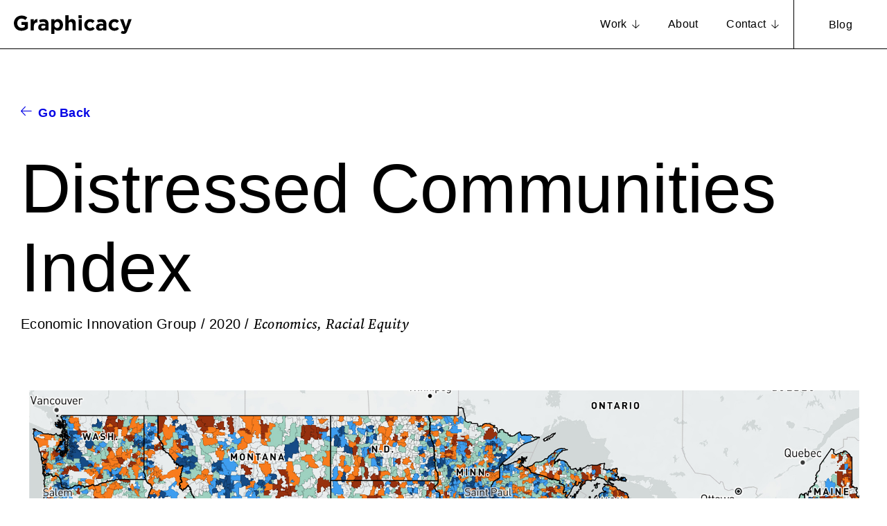

--- FILE ---
content_type: text/html; charset=UTF-8
request_url: https://graphicacy.com/projects/economic-innovation-group-data-viisualizationdistressed-community-index/
body_size: 14501
content:
<!doctype html>
<html lang="en-US">
  <head>
  <meta charset="utf-8">
  <meta http-equiv="x-ua-compatible" content="ie=edge">
  <meta name="viewport" content="width=device-width, initial-scale=1, shrink-to-fit=no">
  <title>Distressed Communities Index - Graphicacy</title>
	<style>img:is([sizes="auto" i], [sizes^="auto," i]) { contain-intrinsic-size: 3000px 1500px }</style>
	
<!-- The SEO Framework by Sybre Waaijer -->
<meta name="robots" content="max-snippet:-1,max-image-preview:large,max-video-preview:-1" />
<link rel="canonical" href="https://graphicacy.com/projects/economic-innovation-group-data-viisualizationdistressed-community-index/" />
<meta name="description" content="Graphicacy partnered with the Economic Innovation Group (EIG) to bring their Distressed Communities Index Report (DCI) to life. Together, we took the important data behind the report and made it interactive, allowing users to intuitively explore how their geographic region compares to those around them." />
<meta property="og:type" content="article" />
<meta property="og:locale" content="en_US" />
<meta property="og:site_name" content="Graphicacy" />
<meta property="og:title" content="Distressed Communities Index" />
<meta property="og:description" content="Graphicacy partnered with the Economic Innovation Group (EIG) to bring their Distressed Communities Index Report (DCI) to life. Together, we took the important data behind the report and made it interactive, allowing users to intuitively explore how their geographic region compares to those around them." />
<meta property="og:url" content="https://graphicacy.com/projects/economic-innovation-group-data-viisualizationdistressed-community-index/" />
<meta property="og:image" content="https://graphicacy.com/wp-content/uploads/Graphicacy_socialshare.jpg" />
<meta property="og:image:width" content="1200" />
<meta property="og:image:height" content="630" />
<meta property="article:published_time" content="2023-01-09T19:23:17+00:00" />
<meta property="article:modified_time" content="2024-05-14T20:31:10+00:00" />
<meta property="article:author" content="https://www.facebook.com/graphicacy.design" />
<meta property="article:publisher" content="https://www.facebook.com/graphicacy.design" />
<meta name="twitter:card" content="summary_large_image" />
<meta name="twitter:site" content="@graphicacy_" />
<meta name="twitter:creator" content="@graphicacy_" />
<meta name="twitter:title" content="Distressed Communities Index" />
<meta name="twitter:description" content="Graphicacy partnered with the Economic Innovation Group (EIG) to bring their Distressed Communities Index Report (DCI) to life. Together, we took the important data behind the report and made it interactive, allowing users to intuitively explore how their geographic region compares to those around them." />
<meta name="twitter:image" content="https://graphicacy.com/wp-content/uploads/Graphicacy_socialshare.jpg" />
<script type="application/ld+json">{"@context":"https://schema.org","@graph":[{"@type":"WebSite","@id":"https://graphicacy.com/#/schema/WebSite","url":"https://graphicacy.com/","name":"Graphicacy","description":"Visualize A Better World","inLanguage":"en-US","potentialAction":{"@type":"SearchAction","target":{"@type":"EntryPoint","urlTemplate":"https://graphicacy.com/search/{search_term_string}/"},"query-input":"required name=search_term_string"},"publisher":{"@type":"Organization","@id":"https://graphicacy.com/#/schema/Organization","name":"Graphicacy","url":"https://graphicacy.com/","logo":{"@type":"ImageObject","url":"https://graphicacy.com/wp-content/uploads/cropped-Graphicacy_favicon-01.png","contentUrl":"https://graphicacy.com/wp-content/uploads/cropped-Graphicacy_favicon-01.png","width":512,"height":512,"contentSize":"6053"}}},{"@type":"WebPage","@id":"https://graphicacy.com/projects/economic-innovation-group-data-viisualizationdistressed-community-index/","url":"https://graphicacy.com/projects/economic-innovation-group-data-viisualizationdistressed-community-index/","name":"Distressed Communities Index - Graphicacy","description":"Graphicacy partnered with the Economic Innovation Group (EIG) to bring their Distressed Communities Index Report (DCI) to life. Together, we took the important data behind the report and made it interactive, allowing users to intuitively explore how their geographic region compares to those around them.","inLanguage":"en-US","isPartOf":{"@id":"https://graphicacy.com/#/schema/WebSite"},"breadcrumb":{"@type":"BreadcrumbList","@id":"https://graphicacy.com/#/schema/BreadcrumbList","itemListElement":[{"@type":"ListItem","position":1,"item":"https://graphicacy.com/","name":"Graphicacy"},{"@type":"ListItem","position":2,"item":"https://graphicacy.com/work/","name":"Archives: Projects"},{"@type":"ListItem","position":3,"item":"https://graphicacy.com/topics/economics/","name":"Topic: Economics"},{"@type":"ListItem","position":4,"name":"Distressed Communities Index"}]},"potentialAction":{"@type":"ReadAction","target":"https://graphicacy.com/projects/economic-innovation-group-data-viisualizationdistressed-community-index/"},"datePublished":"2023-01-09T19:23:17+00:00","dateModified":"2024-05-14T20:31:10+00:00"}]}</script>
<!-- / The SEO Framework by Sybre Waaijer | 7.99ms meta | 1.59ms boot -->

<link rel='dns-prefetch' href='//fonts.googleapis.com' />
<link rel="alternate" type="application/rss+xml" title="Graphicacy &raquo; Distressed Communities Index Comments Feed" href="https://graphicacy.com/projects/economic-innovation-group-data-viisualizationdistressed-community-index/feed/" />
		<!-- This site uses the Google Analytics by MonsterInsights plugin v9.11.1 - Using Analytics tracking - https://www.monsterinsights.com/ -->
							<script src="//www.googletagmanager.com/gtag/js?id=G-0SSTDEYBLZ"  data-cfasync="false" data-wpfc-render="false" type="text/javascript" async></script>
			<script data-cfasync="false" data-wpfc-render="false" type="text/javascript">
				var mi_version = '9.11.1';
				var mi_track_user = true;
				var mi_no_track_reason = '';
								var MonsterInsightsDefaultLocations = {"page_location":"https:\/\/graphicacy.com\/projects\/economic-innovation-group-data-viisualizationdistressed-community-index\/"};
								if ( typeof MonsterInsightsPrivacyGuardFilter === 'function' ) {
					var MonsterInsightsLocations = (typeof MonsterInsightsExcludeQuery === 'object') ? MonsterInsightsPrivacyGuardFilter( MonsterInsightsExcludeQuery ) : MonsterInsightsPrivacyGuardFilter( MonsterInsightsDefaultLocations );
				} else {
					var MonsterInsightsLocations = (typeof MonsterInsightsExcludeQuery === 'object') ? MonsterInsightsExcludeQuery : MonsterInsightsDefaultLocations;
				}

								var disableStrs = [
										'ga-disable-G-0SSTDEYBLZ',
									];

				/* Function to detect opted out users */
				function __gtagTrackerIsOptedOut() {
					for (var index = 0; index < disableStrs.length; index++) {
						if (document.cookie.indexOf(disableStrs[index] + '=true') > -1) {
							return true;
						}
					}

					return false;
				}

				/* Disable tracking if the opt-out cookie exists. */
				if (__gtagTrackerIsOptedOut()) {
					for (var index = 0; index < disableStrs.length; index++) {
						window[disableStrs[index]] = true;
					}
				}

				/* Opt-out function */
				function __gtagTrackerOptout() {
					for (var index = 0; index < disableStrs.length; index++) {
						document.cookie = disableStrs[index] + '=true; expires=Thu, 31 Dec 2099 23:59:59 UTC; path=/';
						window[disableStrs[index]] = true;
					}
				}

				if ('undefined' === typeof gaOptout) {
					function gaOptout() {
						__gtagTrackerOptout();
					}
				}
								window.dataLayer = window.dataLayer || [];

				window.MonsterInsightsDualTracker = {
					helpers: {},
					trackers: {},
				};
				if (mi_track_user) {
					function __gtagDataLayer() {
						dataLayer.push(arguments);
					}

					function __gtagTracker(type, name, parameters) {
						if (!parameters) {
							parameters = {};
						}

						if (parameters.send_to) {
							__gtagDataLayer.apply(null, arguments);
							return;
						}

						if (type === 'event') {
														parameters.send_to = monsterinsights_frontend.v4_id;
							var hookName = name;
							if (typeof parameters['event_category'] !== 'undefined') {
								hookName = parameters['event_category'] + ':' + name;
							}

							if (typeof MonsterInsightsDualTracker.trackers[hookName] !== 'undefined') {
								MonsterInsightsDualTracker.trackers[hookName](parameters);
							} else {
								__gtagDataLayer('event', name, parameters);
							}
							
						} else {
							__gtagDataLayer.apply(null, arguments);
						}
					}

					__gtagTracker('js', new Date());
					__gtagTracker('set', {
						'developer_id.dZGIzZG': true,
											});
					if ( MonsterInsightsLocations.page_location ) {
						__gtagTracker('set', MonsterInsightsLocations);
					}
										__gtagTracker('config', 'G-0SSTDEYBLZ', {"forceSSL":"true","link_attribution":"true"} );
										window.gtag = __gtagTracker;										(function () {
						/* https://developers.google.com/analytics/devguides/collection/analyticsjs/ */
						/* ga and __gaTracker compatibility shim. */
						var noopfn = function () {
							return null;
						};
						var newtracker = function () {
							return new Tracker();
						};
						var Tracker = function () {
							return null;
						};
						var p = Tracker.prototype;
						p.get = noopfn;
						p.set = noopfn;
						p.send = function () {
							var args = Array.prototype.slice.call(arguments);
							args.unshift('send');
							__gaTracker.apply(null, args);
						};
						var __gaTracker = function () {
							var len = arguments.length;
							if (len === 0) {
								return;
							}
							var f = arguments[len - 1];
							if (typeof f !== 'object' || f === null || typeof f.hitCallback !== 'function') {
								if ('send' === arguments[0]) {
									var hitConverted, hitObject = false, action;
									if ('event' === arguments[1]) {
										if ('undefined' !== typeof arguments[3]) {
											hitObject = {
												'eventAction': arguments[3],
												'eventCategory': arguments[2],
												'eventLabel': arguments[4],
												'value': arguments[5] ? arguments[5] : 1,
											}
										}
									}
									if ('pageview' === arguments[1]) {
										if ('undefined' !== typeof arguments[2]) {
											hitObject = {
												'eventAction': 'page_view',
												'page_path': arguments[2],
											}
										}
									}
									if (typeof arguments[2] === 'object') {
										hitObject = arguments[2];
									}
									if (typeof arguments[5] === 'object') {
										Object.assign(hitObject, arguments[5]);
									}
									if ('undefined' !== typeof arguments[1].hitType) {
										hitObject = arguments[1];
										if ('pageview' === hitObject.hitType) {
											hitObject.eventAction = 'page_view';
										}
									}
									if (hitObject) {
										action = 'timing' === arguments[1].hitType ? 'timing_complete' : hitObject.eventAction;
										hitConverted = mapArgs(hitObject);
										__gtagTracker('event', action, hitConverted);
									}
								}
								return;
							}

							function mapArgs(args) {
								var arg, hit = {};
								var gaMap = {
									'eventCategory': 'event_category',
									'eventAction': 'event_action',
									'eventLabel': 'event_label',
									'eventValue': 'event_value',
									'nonInteraction': 'non_interaction',
									'timingCategory': 'event_category',
									'timingVar': 'name',
									'timingValue': 'value',
									'timingLabel': 'event_label',
									'page': 'page_path',
									'location': 'page_location',
									'title': 'page_title',
									'referrer' : 'page_referrer',
								};
								for (arg in args) {
																		if (!(!args.hasOwnProperty(arg) || !gaMap.hasOwnProperty(arg))) {
										hit[gaMap[arg]] = args[arg];
									} else {
										hit[arg] = args[arg];
									}
								}
								return hit;
							}

							try {
								f.hitCallback();
							} catch (ex) {
							}
						};
						__gaTracker.create = newtracker;
						__gaTracker.getByName = newtracker;
						__gaTracker.getAll = function () {
							return [];
						};
						__gaTracker.remove = noopfn;
						__gaTracker.loaded = true;
						window['__gaTracker'] = __gaTracker;
					})();
									} else {
										console.log("");
					(function () {
						function __gtagTracker() {
							return null;
						}

						window['__gtagTracker'] = __gtagTracker;
						window['gtag'] = __gtagTracker;
					})();
									}
			</script>
							<!-- / Google Analytics by MonsterInsights -->
		<script type="text/javascript">
/* <![CDATA[ */
window._wpemojiSettings = {"baseUrl":"https:\/\/s.w.org\/images\/core\/emoji\/16.0.1\/72x72\/","ext":".png","svgUrl":"https:\/\/s.w.org\/images\/core\/emoji\/16.0.1\/svg\/","svgExt":".svg","source":{"concatemoji":"https:\/\/graphicacy.com\/wp-includes\/js\/wp-emoji-release.min.js?ver=6.8.3"}};
/*! This file is auto-generated */
!function(s,n){var o,i,e;function c(e){try{var t={supportTests:e,timestamp:(new Date).valueOf()};sessionStorage.setItem(o,JSON.stringify(t))}catch(e){}}function p(e,t,n){e.clearRect(0,0,e.canvas.width,e.canvas.height),e.fillText(t,0,0);var t=new Uint32Array(e.getImageData(0,0,e.canvas.width,e.canvas.height).data),a=(e.clearRect(0,0,e.canvas.width,e.canvas.height),e.fillText(n,0,0),new Uint32Array(e.getImageData(0,0,e.canvas.width,e.canvas.height).data));return t.every(function(e,t){return e===a[t]})}function u(e,t){e.clearRect(0,0,e.canvas.width,e.canvas.height),e.fillText(t,0,0);for(var n=e.getImageData(16,16,1,1),a=0;a<n.data.length;a++)if(0!==n.data[a])return!1;return!0}function f(e,t,n,a){switch(t){case"flag":return n(e,"\ud83c\udff3\ufe0f\u200d\u26a7\ufe0f","\ud83c\udff3\ufe0f\u200b\u26a7\ufe0f")?!1:!n(e,"\ud83c\udde8\ud83c\uddf6","\ud83c\udde8\u200b\ud83c\uddf6")&&!n(e,"\ud83c\udff4\udb40\udc67\udb40\udc62\udb40\udc65\udb40\udc6e\udb40\udc67\udb40\udc7f","\ud83c\udff4\u200b\udb40\udc67\u200b\udb40\udc62\u200b\udb40\udc65\u200b\udb40\udc6e\u200b\udb40\udc67\u200b\udb40\udc7f");case"emoji":return!a(e,"\ud83e\udedf")}return!1}function g(e,t,n,a){var r="undefined"!=typeof WorkerGlobalScope&&self instanceof WorkerGlobalScope?new OffscreenCanvas(300,150):s.createElement("canvas"),o=r.getContext("2d",{willReadFrequently:!0}),i=(o.textBaseline="top",o.font="600 32px Arial",{});return e.forEach(function(e){i[e]=t(o,e,n,a)}),i}function t(e){var t=s.createElement("script");t.src=e,t.defer=!0,s.head.appendChild(t)}"undefined"!=typeof Promise&&(o="wpEmojiSettingsSupports",i=["flag","emoji"],n.supports={everything:!0,everythingExceptFlag:!0},e=new Promise(function(e){s.addEventListener("DOMContentLoaded",e,{once:!0})}),new Promise(function(t){var n=function(){try{var e=JSON.parse(sessionStorage.getItem(o));if("object"==typeof e&&"number"==typeof e.timestamp&&(new Date).valueOf()<e.timestamp+604800&&"object"==typeof e.supportTests)return e.supportTests}catch(e){}return null}();if(!n){if("undefined"!=typeof Worker&&"undefined"!=typeof OffscreenCanvas&&"undefined"!=typeof URL&&URL.createObjectURL&&"undefined"!=typeof Blob)try{var e="postMessage("+g.toString()+"("+[JSON.stringify(i),f.toString(),p.toString(),u.toString()].join(",")+"));",a=new Blob([e],{type:"text/javascript"}),r=new Worker(URL.createObjectURL(a),{name:"wpTestEmojiSupports"});return void(r.onmessage=function(e){c(n=e.data),r.terminate(),t(n)})}catch(e){}c(n=g(i,f,p,u))}t(n)}).then(function(e){for(var t in e)n.supports[t]=e[t],n.supports.everything=n.supports.everything&&n.supports[t],"flag"!==t&&(n.supports.everythingExceptFlag=n.supports.everythingExceptFlag&&n.supports[t]);n.supports.everythingExceptFlag=n.supports.everythingExceptFlag&&!n.supports.flag,n.DOMReady=!1,n.readyCallback=function(){n.DOMReady=!0}}).then(function(){return e}).then(function(){var e;n.supports.everything||(n.readyCallback(),(e=n.source||{}).concatemoji?t(e.concatemoji):e.wpemoji&&e.twemoji&&(t(e.twemoji),t(e.wpemoji)))}))}((window,document),window._wpemojiSettings);
/* ]]> */
</script>
<style id='wp-emoji-styles-inline-css' type='text/css'>

	img.wp-smiley, img.emoji {
		display: inline !important;
		border: none !important;
		box-shadow: none !important;
		height: 1em !important;
		width: 1em !important;
		margin: 0 0.07em !important;
		vertical-align: -0.1em !important;
		background: none !important;
		padding: 0 !important;
	}
</style>
<link rel='stylesheet' id='wp-block-library-css' href='https://graphicacy.com/wp-includes/css/dist/block-library/style.min.css?ver=6.8.3' type='text/css' media='all' />
<style id='global-styles-inline-css' type='text/css'>
:root{--wp--preset--aspect-ratio--square: 1;--wp--preset--aspect-ratio--4-3: 4/3;--wp--preset--aspect-ratio--3-4: 3/4;--wp--preset--aspect-ratio--3-2: 3/2;--wp--preset--aspect-ratio--2-3: 2/3;--wp--preset--aspect-ratio--16-9: 16/9;--wp--preset--aspect-ratio--9-16: 9/16;--wp--preset--color--black: #000000;--wp--preset--color--cyan-bluish-gray: #abb8c3;--wp--preset--color--white: #ffffff;--wp--preset--color--pale-pink: #f78da7;--wp--preset--color--vivid-red: #cf2e2e;--wp--preset--color--luminous-vivid-orange: #ff6900;--wp--preset--color--luminous-vivid-amber: #fcb900;--wp--preset--color--light-green-cyan: #7bdcb5;--wp--preset--color--vivid-green-cyan: #00d084;--wp--preset--color--pale-cyan-blue: #8ed1fc;--wp--preset--color--vivid-cyan-blue: #0693e3;--wp--preset--color--vivid-purple: #9b51e0;--wp--preset--gradient--vivid-cyan-blue-to-vivid-purple: linear-gradient(135deg,rgba(6,147,227,1) 0%,rgb(155,81,224) 100%);--wp--preset--gradient--light-green-cyan-to-vivid-green-cyan: linear-gradient(135deg,rgb(122,220,180) 0%,rgb(0,208,130) 100%);--wp--preset--gradient--luminous-vivid-amber-to-luminous-vivid-orange: linear-gradient(135deg,rgba(252,185,0,1) 0%,rgba(255,105,0,1) 100%);--wp--preset--gradient--luminous-vivid-orange-to-vivid-red: linear-gradient(135deg,rgba(255,105,0,1) 0%,rgb(207,46,46) 100%);--wp--preset--gradient--very-light-gray-to-cyan-bluish-gray: linear-gradient(135deg,rgb(238,238,238) 0%,rgb(169,184,195) 100%);--wp--preset--gradient--cool-to-warm-spectrum: linear-gradient(135deg,rgb(74,234,220) 0%,rgb(151,120,209) 20%,rgb(207,42,186) 40%,rgb(238,44,130) 60%,rgb(251,105,98) 80%,rgb(254,248,76) 100%);--wp--preset--gradient--blush-light-purple: linear-gradient(135deg,rgb(255,206,236) 0%,rgb(152,150,240) 100%);--wp--preset--gradient--blush-bordeaux: linear-gradient(135deg,rgb(254,205,165) 0%,rgb(254,45,45) 50%,rgb(107,0,62) 100%);--wp--preset--gradient--luminous-dusk: linear-gradient(135deg,rgb(255,203,112) 0%,rgb(199,81,192) 50%,rgb(65,88,208) 100%);--wp--preset--gradient--pale-ocean: linear-gradient(135deg,rgb(255,245,203) 0%,rgb(182,227,212) 50%,rgb(51,167,181) 100%);--wp--preset--gradient--electric-grass: linear-gradient(135deg,rgb(202,248,128) 0%,rgb(113,206,126) 100%);--wp--preset--gradient--midnight: linear-gradient(135deg,rgb(2,3,129) 0%,rgb(40,116,252) 100%);--wp--preset--font-size--small: 13px;--wp--preset--font-size--medium: 20px;--wp--preset--font-size--large: 36px;--wp--preset--font-size--x-large: 42px;--wp--preset--spacing--20: 0.44rem;--wp--preset--spacing--30: 0.67rem;--wp--preset--spacing--40: 1rem;--wp--preset--spacing--50: 1.5rem;--wp--preset--spacing--60: 2.25rem;--wp--preset--spacing--70: 3.38rem;--wp--preset--spacing--80: 5.06rem;--wp--preset--shadow--natural: 6px 6px 9px rgba(0, 0, 0, 0.2);--wp--preset--shadow--deep: 12px 12px 50px rgba(0, 0, 0, 0.4);--wp--preset--shadow--sharp: 6px 6px 0px rgba(0, 0, 0, 0.2);--wp--preset--shadow--outlined: 6px 6px 0px -3px rgba(255, 255, 255, 1), 6px 6px rgba(0, 0, 0, 1);--wp--preset--shadow--crisp: 6px 6px 0px rgba(0, 0, 0, 1);}:where(body) { margin: 0; }.wp-site-blocks > .alignleft { float: left; margin-right: 2em; }.wp-site-blocks > .alignright { float: right; margin-left: 2em; }.wp-site-blocks > .aligncenter { justify-content: center; margin-left: auto; margin-right: auto; }:where(.is-layout-flex){gap: 0.5em;}:where(.is-layout-grid){gap: 0.5em;}.is-layout-flow > .alignleft{float: left;margin-inline-start: 0;margin-inline-end: 2em;}.is-layout-flow > .alignright{float: right;margin-inline-start: 2em;margin-inline-end: 0;}.is-layout-flow > .aligncenter{margin-left: auto !important;margin-right: auto !important;}.is-layout-constrained > .alignleft{float: left;margin-inline-start: 0;margin-inline-end: 2em;}.is-layout-constrained > .alignright{float: right;margin-inline-start: 2em;margin-inline-end: 0;}.is-layout-constrained > .aligncenter{margin-left: auto !important;margin-right: auto !important;}.is-layout-constrained > :where(:not(.alignleft):not(.alignright):not(.alignfull)){margin-left: auto !important;margin-right: auto !important;}body .is-layout-flex{display: flex;}.is-layout-flex{flex-wrap: wrap;align-items: center;}.is-layout-flex > :is(*, div){margin: 0;}body .is-layout-grid{display: grid;}.is-layout-grid > :is(*, div){margin: 0;}body{padding-top: 0px;padding-right: 0px;padding-bottom: 0px;padding-left: 0px;}a:where(:not(.wp-element-button)){text-decoration: underline;}:root :where(.wp-element-button, .wp-block-button__link){background-color: #32373c;border-width: 0;color: #fff;font-family: inherit;font-size: inherit;line-height: inherit;padding: calc(0.667em + 2px) calc(1.333em + 2px);text-decoration: none;}.has-black-color{color: var(--wp--preset--color--black) !important;}.has-cyan-bluish-gray-color{color: var(--wp--preset--color--cyan-bluish-gray) !important;}.has-white-color{color: var(--wp--preset--color--white) !important;}.has-pale-pink-color{color: var(--wp--preset--color--pale-pink) !important;}.has-vivid-red-color{color: var(--wp--preset--color--vivid-red) !important;}.has-luminous-vivid-orange-color{color: var(--wp--preset--color--luminous-vivid-orange) !important;}.has-luminous-vivid-amber-color{color: var(--wp--preset--color--luminous-vivid-amber) !important;}.has-light-green-cyan-color{color: var(--wp--preset--color--light-green-cyan) !important;}.has-vivid-green-cyan-color{color: var(--wp--preset--color--vivid-green-cyan) !important;}.has-pale-cyan-blue-color{color: var(--wp--preset--color--pale-cyan-blue) !important;}.has-vivid-cyan-blue-color{color: var(--wp--preset--color--vivid-cyan-blue) !important;}.has-vivid-purple-color{color: var(--wp--preset--color--vivid-purple) !important;}.has-black-background-color{background-color: var(--wp--preset--color--black) !important;}.has-cyan-bluish-gray-background-color{background-color: var(--wp--preset--color--cyan-bluish-gray) !important;}.has-white-background-color{background-color: var(--wp--preset--color--white) !important;}.has-pale-pink-background-color{background-color: var(--wp--preset--color--pale-pink) !important;}.has-vivid-red-background-color{background-color: var(--wp--preset--color--vivid-red) !important;}.has-luminous-vivid-orange-background-color{background-color: var(--wp--preset--color--luminous-vivid-orange) !important;}.has-luminous-vivid-amber-background-color{background-color: var(--wp--preset--color--luminous-vivid-amber) !important;}.has-light-green-cyan-background-color{background-color: var(--wp--preset--color--light-green-cyan) !important;}.has-vivid-green-cyan-background-color{background-color: var(--wp--preset--color--vivid-green-cyan) !important;}.has-pale-cyan-blue-background-color{background-color: var(--wp--preset--color--pale-cyan-blue) !important;}.has-vivid-cyan-blue-background-color{background-color: var(--wp--preset--color--vivid-cyan-blue) !important;}.has-vivid-purple-background-color{background-color: var(--wp--preset--color--vivid-purple) !important;}.has-black-border-color{border-color: var(--wp--preset--color--black) !important;}.has-cyan-bluish-gray-border-color{border-color: var(--wp--preset--color--cyan-bluish-gray) !important;}.has-white-border-color{border-color: var(--wp--preset--color--white) !important;}.has-pale-pink-border-color{border-color: var(--wp--preset--color--pale-pink) !important;}.has-vivid-red-border-color{border-color: var(--wp--preset--color--vivid-red) !important;}.has-luminous-vivid-orange-border-color{border-color: var(--wp--preset--color--luminous-vivid-orange) !important;}.has-luminous-vivid-amber-border-color{border-color: var(--wp--preset--color--luminous-vivid-amber) !important;}.has-light-green-cyan-border-color{border-color: var(--wp--preset--color--light-green-cyan) !important;}.has-vivid-green-cyan-border-color{border-color: var(--wp--preset--color--vivid-green-cyan) !important;}.has-pale-cyan-blue-border-color{border-color: var(--wp--preset--color--pale-cyan-blue) !important;}.has-vivid-cyan-blue-border-color{border-color: var(--wp--preset--color--vivid-cyan-blue) !important;}.has-vivid-purple-border-color{border-color: var(--wp--preset--color--vivid-purple) !important;}.has-vivid-cyan-blue-to-vivid-purple-gradient-background{background: var(--wp--preset--gradient--vivid-cyan-blue-to-vivid-purple) !important;}.has-light-green-cyan-to-vivid-green-cyan-gradient-background{background: var(--wp--preset--gradient--light-green-cyan-to-vivid-green-cyan) !important;}.has-luminous-vivid-amber-to-luminous-vivid-orange-gradient-background{background: var(--wp--preset--gradient--luminous-vivid-amber-to-luminous-vivid-orange) !important;}.has-luminous-vivid-orange-to-vivid-red-gradient-background{background: var(--wp--preset--gradient--luminous-vivid-orange-to-vivid-red) !important;}.has-very-light-gray-to-cyan-bluish-gray-gradient-background{background: var(--wp--preset--gradient--very-light-gray-to-cyan-bluish-gray) !important;}.has-cool-to-warm-spectrum-gradient-background{background: var(--wp--preset--gradient--cool-to-warm-spectrum) !important;}.has-blush-light-purple-gradient-background{background: var(--wp--preset--gradient--blush-light-purple) !important;}.has-blush-bordeaux-gradient-background{background: var(--wp--preset--gradient--blush-bordeaux) !important;}.has-luminous-dusk-gradient-background{background: var(--wp--preset--gradient--luminous-dusk) !important;}.has-pale-ocean-gradient-background{background: var(--wp--preset--gradient--pale-ocean) !important;}.has-electric-grass-gradient-background{background: var(--wp--preset--gradient--electric-grass) !important;}.has-midnight-gradient-background{background: var(--wp--preset--gradient--midnight) !important;}.has-small-font-size{font-size: var(--wp--preset--font-size--small) !important;}.has-medium-font-size{font-size: var(--wp--preset--font-size--medium) !important;}.has-large-font-size{font-size: var(--wp--preset--font-size--large) !important;}.has-x-large-font-size{font-size: var(--wp--preset--font-size--x-large) !important;}
:where(.wp-block-post-template.is-layout-flex){gap: 1.25em;}:where(.wp-block-post-template.is-layout-grid){gap: 1.25em;}
:where(.wp-block-columns.is-layout-flex){gap: 2em;}:where(.wp-block-columns.is-layout-grid){gap: 2em;}
:root :where(.wp-block-pullquote){font-size: 1.5em;line-height: 1.6;}
</style>
<link rel='stylesheet' id='wp-components-css' href='https://graphicacy.com/wp-includes/css/dist/components/style.min.css?ver=6.8.3' type='text/css' media='all' />
<link rel='stylesheet' id='godaddy-styles-css' href='https://graphicacy.com/wp-content/mu-plugins/vendor/wpex/godaddy-launch/includes/Dependencies/GoDaddy/Styles/build/latest.css?ver=2.0.2' type='text/css' media='all' />
<link rel='stylesheet' id='google-fonts-css' href='https://fonts.googleapis.com/css2?family=Source+Serif+4%3Aital%2Copsz%2Cwght%401%2C8..60%2C400%3B1%2C8..60%2C500%3B1%2C8..60%2C700&#038;display=swap&#038;ver=6.8.3' type='text/css' media='all' />
<link rel='stylesheet' id='sage/main.css-css' href='https://graphicacy.com/wp-content/themes/friendly-sage/dist/styles/main_80cc47db.css?ver=1676323149' type='text/css' media='all' />
<link rel='stylesheet' id='lity/lity.css-css' href='https://graphicacy.com/wp-content/themes/friendly-sage/dist/../resources/assets/lib/lity/lity.min.css' type='text/css' media='all' />
<script type="text/javascript" src="https://graphicacy.com/wp-content/plugins/google-analytics-for-wordpress/assets/js/frontend-gtag.min.js?ver=9.11.1" id="monsterinsights-frontend-script-js" async="async" data-wp-strategy="async"></script>
<script data-cfasync="false" data-wpfc-render="false" type="text/javascript" id='monsterinsights-frontend-script-js-extra'>/* <![CDATA[ */
var monsterinsights_frontend = {"js_events_tracking":"true","download_extensions":"doc,pdf,ppt,zip,xls,docx,pptx,xlsx","inbound_paths":"[{\"path\":\"\\\/go\\\/\",\"label\":\"affiliate\"},{\"path\":\"\\\/recommend\\\/\",\"label\":\"affiliate\"}]","home_url":"https:\/\/graphicacy.com","hash_tracking":"false","v4_id":"G-0SSTDEYBLZ"};/* ]]> */
</script>
<script type="text/javascript" src="https://graphicacy.com/wp-includes/js/jquery/jquery.min.js?ver=3.7.1" id="jquery-core-js"></script>
<script type="text/javascript" src="https://graphicacy.com/wp-includes/js/jquery/jquery-migrate.min.js?ver=3.4.1" id="jquery-migrate-js"></script>
<link rel="https://api.w.org/" href="https://graphicacy.com/wp-json/" /><link rel="alternate" title="JSON" type="application/json" href="https://graphicacy.com/wp-json/wp/v2/projects/471" /><link rel="EditURI" type="application/rsd+xml" title="RSD" href="https://graphicacy.com/xmlrpc.php?rsd" />
<link rel="alternate" title="oEmbed (JSON)" type="application/json+oembed" href="https://graphicacy.com/wp-json/oembed/1.0/embed?url=https%3A%2F%2Fgraphicacy.com%2Fprojects%2Feconomic-innovation-group-data-viisualizationdistressed-community-index%2F" />
<link rel="alternate" title="oEmbed (XML)" type="text/xml+oembed" href="https://graphicacy.com/wp-json/oembed/1.0/embed?url=https%3A%2F%2Fgraphicacy.com%2Fprojects%2Feconomic-innovation-group-data-viisualizationdistressed-community-index%2F&#038;format=xml" />
<link rel="icon" href="https://graphicacy.com/wp-content/uploads/cropped-Graphicacy_favicon-01-32x32.png" sizes="32x32" />
<link rel="icon" href="https://graphicacy.com/wp-content/uploads/cropped-Graphicacy_favicon-01-192x192.png" sizes="192x192" />
<link rel="apple-touch-icon" href="https://graphicacy.com/wp-content/uploads/cropped-Graphicacy_favicon-01-180x180.png" />
<meta name="msapplication-TileImage" content="https://graphicacy.com/wp-content/uploads/cropped-Graphicacy_favicon-01-270x270.png" />
		<style type="text/css" id="wp-custom-css">
			/* Complete dropdown menu fix for "For Government" */
.dropdown-menu,
.sub-menu {
    min-width: 172px !important; 
    width: auto !important;
    white-space: nowrap !important;
    padding: 0 !important;
    margin: 0 !important;
    padding-bottom: 0 !important;
    margin-bottom: 0 !important;
}

/* Style the dropdown menu items */
.dropdown-menu li,
.sub-menu li {
    padding: 0 !important;
    margin: 0 !important;
}

/* Style the dropdown links */
.dropdown-menu li a,
.sub-menu li a {
    white-space: nowrap !important;
    padding: 12px 16px !important;
    margin: 0 !important;
    overflow: visible !important;
    border-bottom: none !important;
}

/* Remove bottom spacing from last menu item */
.dropdown-menu li:last-child,
.sub-menu li:last-child {
    padding-bottom: 0 !important;
    margin-bottom: 0 !important;
    border-bottom: none !important;
}

.dropdown-menu li:last-child a,
.sub-menu li:last-child a {
    border-bottom: none !important;
    margin-bottom: 0 !important;
    padding-bottom: 12px !important;
}
.site-header__primary-nav-container ul
 {
min-height: 50% !important;
}		</style>
		

  <link rel="stylesheet" href="https://unpkg.com/flickity@2/dist/flickity.min.css">
  <script src="https://unpkg.com/flickity@2/dist/flickity.pkgd.min.js"></script>

  <!-- Font Awesome Links -->
  <link href="https://graphicacy.com/wp-content/themes/friendly-sage/resources/assets/fonts/fontawesome/css/fontawesome.min.css" rel="stylesheet">
  <link href="https://graphicacy.com/wp-content/themes/friendly-sage/resources/assets/fonts/fontawesome/css/light.min.css" rel="stylesheet">
  <link href="https://graphicacy.com/wp-content/themes/friendly-sage/resources/assets/fonts/fontawesome/css/brands.min.css" rel="stylesheet">
  <link rel="stylesheet" href="https://unpkg.com/flickity@2/dist/flickity.min.css">

</head>

<script src="https://unpkg.com/flickity@2/dist/flickity.pkgd.min.js"></script>
  <body class="wp-singular projects-template-default single single-projects postid-471 wp-theme-friendly-sageresources economic-innovation-group-data-viisualizationdistressed-community-index app-data index-data singular-data single-data single-projects-data single-projects-economic-innovation-group-data-viisualizationdistressed-community-index-data">
        <header class="site-header show">
  <div class="site-header__container">
    <div>
      <a class="site-header__brand" href="https://graphicacy.com/">
        
        <svg xmlns="http://www.w3.org/2000/svg" viewBox="0 0 168.7 26.8" style="enable-background:new 0 0 168.7 26.8" xml:space="preserve"><path fill="#000000" d="M11 22.3c3.8 0 6.8-1.5 9-3.3V9.8h-9.1v4h4.6v3c-1.2.8-2.7 1.3-4.3 1.3-3.7 0-6.4-2.8-6.4-6.7v-.1c0-3.6 2.7-6.5 6-6.5 2.4 0 3.9.8 5.5 2.1l2.9-3.5C17 1.5 14.7.5 11 .5 4.6.5 0 5.4 0 11.4v.1c0 6.2 4.5 10.8 11 10.8zm13-.4h4.6V16c0-3.8 1.9-5.7 4.9-5.7h.2V5.5C31 5.4 29.5 6.8 28.6 9V5.8H24v16.1zm16.3.3c2.2 0 3.8-.8 4.9-2v1.7h4.4v-9.3c0-2.2-.5-3.9-1.7-5.1-1.1-1.1-2.9-1.8-5.4-1.8-2.7 0-4.5.5-6.2 1.3l1.1 3.5c1.5-.5 2.7-.9 4.4-.9 2.3 0 3.5 1 3.5 2.9v.3c-1.1-.4-2.3-.7-3.9-.7-3.8 0-6.5 1.6-6.5 5.1v.1c-.1 3.2 2.4 4.9 5.4 4.9zm1.4-3.1c-1.5 0-2.5-.7-2.5-1.9V17c0-1.4 1.2-2.2 3.1-2.2 1.1 0 2.1.2 2.9.6v.8c.1 1.7-1.4 2.9-3.5 2.9zm11.8 7.6h4.6v-6.9c1.1 1.3 2.6 2.4 5 2.4 3.8 0 7.3-2.9 7.3-8.3v-.1c0-5.4-3.6-8.3-7.3-8.3-2.4 0-3.9 1.1-5 2.6V5.8h-4.6v20.9zm8.4-8.4c-2.1 0-3.9-1.8-3.9-4.4v-.1c0-2.7 1.8-4.4 3.9-4.4 2.1 0 3.9 1.8 3.9 4.4v.1c0 2.7-1.8 4.4-3.9 4.4zm11.9 3.6h4.6v-9c0-2.2 1.1-3.3 2.8-3.3s2.8 1.1 2.8 3.3v9h4.6V11.5c0-3.7-2-6-5.5-6-2.3 0-3.7 1.2-4.7 2.6V0h-4.6v21.9zM92.5 4.1h4.8V0h-4.8v4.1zm.2 17.8h4.6V5.8h-4.6v16.1zm16.4.4c3.2 0 5-1.2 6.6-2.9l-2.7-2.7c-1.1 1.1-2.2 1.7-3.7 1.7-2.5 0-4.1-2-4.1-4.4v-.1c0-2.4 1.6-4.4 3.9-4.4 1.6 0 2.6.7 3.7 1.8l2.8-3c-1.5-1.7-3.4-2.7-6.4-2.7-4.9 0-8.4 3.8-8.4 8.4-.1 4.5 3.5 8.3 8.3 8.3zm14.1-.1c2.2 0 3.8-.8 4.9-2v1.7h4.4v-9.3c0-2.2-.5-3.9-1.7-5.1-1.1-1.1-2.9-1.8-5.4-1.8-2.7 0-4.5.5-6.2 1.3l1.1 3.5c1.5-.5 2.7-.9 4.4-.9 2.3 0 3.4 1 3.4 2.9v.3c-1.1-.4-2.3-.7-3.9-.7-3.8 0-6.5 1.6-6.5 5.1v.1c0 3.2 2.5 4.9 5.5 4.9zm1.4-3.1c-1.5 0-2.5-.7-2.5-1.9V17c0-1.4 1.2-2.2 3.1-2.2 1.1 0 2.1.2 2.9.6v.8c0 1.7-1.4 2.9-3.5 2.9zm19.4 3.2c3.2 0 5-1.2 6.6-2.9l-2.7-2.7c-1.1 1.1-2.2 1.7-3.7 1.7-2.5 0-4.1-2-4.1-4.4v-.1c0-2.4 1.6-4.4 3.9-4.4 1.6 0 2.6.7 3.7 1.8l2.8-3c-1.5-1.7-3.4-2.7-6.4-2.7-4.9 0-8.4 3.8-8.4 8.4-.1 4.5 3.4 8.3 8.3 8.3zm13.2 4.5c2.7 0 4.1-1.2 5.3-4.5l6.2-16.5H164l-3.5 11-3.7-11H152l6.3 16.1c-.4.8-.8 1.1-1.6 1.1-.6 0-1.4-.3-2-.6l-1.5 3.3c1.1.7 2.4 1.1 4 1.1z"/></svg>      </a>
      
    </div>
    <nav class="site-header__primary-nav-container mobile-hidden">
              <div class="menu-primary-menu-container"><ul id="main-menu" class="site-header__primary-nav"><li id="menu-item-607" class="menu-item menu-item-type-post_type_archive menu-item-object-projects menu-item-has-children menu-item-607 main-menu__item main-menu__item--lvl-1"><a href="https://graphicacy.com/work/" class="main-menu__link main-menu__link--lvl-1" data-text-label="&lt;span class=&quot;sans&quot;&gt;Work&lt;/span&gt;&lt;span aria-hidden=&quot;true&quot; class=&quot;serif&quot;&gt;Work&lt;/span&gt;"><span class="sans">Work</span><span aria-hidden="true" class="serif">Work</span></a>
<ul class="sub-menu main-menu__submenu main-menu__submenu--lvl-1">
	<li id="menu-item-2476" class="menu-item menu-item-type-custom menu-item-object-custom menu-item-2476 main-menu__item main-menu__item--lvl-2"><a href="https://graphicacy.com/work/" class="main-menu__link main-menu__link--lvl-2" data-text-label="&lt;span class=&quot;sans&quot;&gt;Work&lt;/span&gt;&lt;span aria-hidden=&quot;true&quot; class=&quot;serif&quot;&gt;Work&lt;/span&gt;"><span class="sans">Work</span><span aria-hidden="true" class="serif">Work</span></a></li>
	<li id="menu-item-2472" class="menu-item menu-item-type-post_type menu-item-object-page menu-item-2472 main-menu__item main-menu__item--lvl-2"><a href="https://graphicacy.com/for-government/" class="main-menu__link main-menu__link--lvl-2" data-text-label="&lt;span class=&quot;sans&quot;&gt;Government Work&lt;/span&gt;&lt;span aria-hidden=&quot;true&quot; class=&quot;serif&quot;&gt;Government Work&lt;/span&gt;"><span class="sans">Government Work</span><span aria-hidden="true" class="serif">Government Work</span></a></li>
</ul>
</li>
<li id="menu-item-243" class="menu-item menu-item-type-post_type menu-item-object-page menu-item-243 main-menu__item main-menu__item--lvl-1"><a href="https://graphicacy.com/about/" class="main-menu__link main-menu__link--lvl-1" data-text-label="&lt;span class=&quot;sans&quot;&gt;About&lt;/span&gt;&lt;span aria-hidden=&quot;true&quot; class=&quot;serif&quot;&gt;About&lt;/span&gt;"><span class="sans">About</span><span aria-hidden="true" class="serif">About</span></a></li>
<li id="menu-item-597" class="menu-item menu-item-type-post_type menu-item-object-page menu-item-has-children menu-item-597 main-menu__item main-menu__item--lvl-1"><a href="https://graphicacy.com/contact/" class="main-menu__link main-menu__link--lvl-1" data-text-label="&lt;span class=&quot;sans&quot;&gt;Contact&lt;/span&gt;&lt;span aria-hidden=&quot;true&quot; class=&quot;serif&quot;&gt;Contact&lt;/span&gt;"><span class="sans">Contact</span><span aria-hidden="true" class="serif">Contact</span></a>
<ul class="sub-menu main-menu__submenu main-menu__submenu--lvl-1">
	<li id="menu-item-246" class="menu-item menu-item-type-post_type menu-item-object-page menu-item-246 main-menu__item main-menu__item--lvl-2"><a href="https://graphicacy.com/contact/" class="main-menu__link main-menu__link--lvl-2" data-text-label="&lt;span class=&quot;sans&quot;&gt;Contact&lt;/span&gt;&lt;span aria-hidden=&quot;true&quot; class=&quot;serif&quot;&gt;Contact&lt;/span&gt;"><span class="sans">Contact</span><span aria-hidden="true" class="serif">Contact</span></a></li>
	<li id="menu-item-242" class="menu-item menu-item-type-post_type menu-item-object-page menu-item-242 main-menu__item main-menu__item--lvl-2"><a href="https://graphicacy.com/careers/" class="main-menu__link main-menu__link--lvl-2" data-text-label="&lt;span class=&quot;sans&quot;&gt;Careers&lt;/span&gt;&lt;span aria-hidden=&quot;true&quot; class=&quot;serif&quot;&gt;Careers&lt;/span&gt;"><span class="sans">Careers</span><span aria-hidden="true" class="serif">Careers</span></a></li>
</ul>
</li>
<li id="menu-item-249" class="cta menu-item menu-item-type-custom menu-item-object-custom menu-item-249 main-menu__item main-menu__item--lvl-1"><a target="_blank" href="https://medium.com/graphicacy" class="main-menu__link main-menu__link--lvl-1" data-text-label="&lt;span class=&quot;sans&quot;&gt;Blog&lt;/span&gt;&lt;span aria-hidden=&quot;true&quot; class=&quot;serif&quot;&gt;Blog&lt;/span&gt;"><span class="sans">Blog</span><span aria-hidden="true" class="serif">Blog</span></a></li>
</ul></div>
          </nav>
    <div class="site-header__mobile-trigger desktop-hidden">
      <button class="menu-toggle" type="button" id="menu-button" area-haspopup="true" aria-expanded="false" aria-controls="menu" aria-label="Navigation">
        <i id="icon-open" class="fa-light fa-bars icon-toggle"></i>
        <i id="icon-close" class="fa-light fa-xmark icon-toggle"></i>
      </button>
    </div>
  </div>
  <div class="site-header__mobile-container  desktop-hidden" id="menu" tabindex="-1">
    <nav class="site-header__mobile-nav-container">
              <div class="menu-primary-menu-container"><ul id="mobile-menu" class="site-header__primary-nav"><li class="menu-item menu-item-type-post_type_archive menu-item-object-projects menu-item-has-children menu-item-607 mobile-menu__item mobile-menu__item--lvl-1"><a href="https://graphicacy.com/work/" class="mobile-menu__link mobile-menu__link--lvl-1" data-text-label="Work">Work</a>
<ul class="sub-menu mobile-menu__submenu mobile-menu__submenu--lvl-1">
	<li class="menu-item menu-item-type-custom menu-item-object-custom menu-item-2476 mobile-menu__item mobile-menu__item--lvl-2"><a href="https://graphicacy.com/work/" class="mobile-menu__link mobile-menu__link--lvl-2" data-text-label="Work">Work</a></li>
	<li class="menu-item menu-item-type-post_type menu-item-object-page menu-item-2472 mobile-menu__item mobile-menu__item--lvl-2"><a href="https://graphicacy.com/for-government/" class="mobile-menu__link mobile-menu__link--lvl-2" data-text-label="Government Work">Government Work</a></li>
</ul>
</li>
<li class="menu-item menu-item-type-post_type menu-item-object-page menu-item-243 mobile-menu__item mobile-menu__item--lvl-1"><a href="https://graphicacy.com/about/" class="mobile-menu__link mobile-menu__link--lvl-1" data-text-label="About">About</a></li>
<li class="menu-item menu-item-type-post_type menu-item-object-page menu-item-has-children menu-item-597 mobile-menu__item mobile-menu__item--lvl-1"><a href="https://graphicacy.com/contact/" class="mobile-menu__link mobile-menu__link--lvl-1" data-text-label="Contact">Contact</a>
<ul class="sub-menu mobile-menu__submenu mobile-menu__submenu--lvl-1">
	<li class="menu-item menu-item-type-post_type menu-item-object-page menu-item-246 mobile-menu__item mobile-menu__item--lvl-2"><a href="https://graphicacy.com/contact/" class="mobile-menu__link mobile-menu__link--lvl-2" data-text-label="Contact">Contact</a></li>
	<li class="menu-item menu-item-type-post_type menu-item-object-page menu-item-242 mobile-menu__item mobile-menu__item--lvl-2"><a href="https://graphicacy.com/careers/" class="mobile-menu__link mobile-menu__link--lvl-2" data-text-label="Careers">Careers</a></li>
</ul>
</li>
<li class="cta menu-item menu-item-type-custom menu-item-object-custom menu-item-249 mobile-menu__item mobile-menu__item--lvl-1"><a target="_blank" href="https://medium.com/graphicacy" class="mobile-menu__link mobile-menu__link--lvl-1" data-text-label="Blog">Blog</a></li>
</ul></div>
          </nav>
    <div class="site-header__mobile-nav-socials">
      <ul class="social-media">
              <li><a href="https://www.linkedin.com/company/graphicacy/"><i class="fa-brands fa-linkedin-in"></i></a></li>
       

              <li><a href="https://www.facebook.com/graphicacy.design"><i class="fa-brands fa-facebook-f"></i></a></li>
       

              <li><a href="https://twitter.com/graphicacy_"><i class="fa-brands fa-twitter"></i></a></li>
       

       
  </ul>
    </div>
  </div>
</header>    <div role="document">
      <div class="content">
        <main class="main">
                 <article class="post-471 projects type-projects status-publish hentry topics-economics topics-racial-equity services-cms-integration services-data-management-solutions services-data-visualization services-geospatial-mapping services-interactive-web-applications services-ux-ui-design">
  <header class="hero-module hero-module--project" data-i="">

    <div class="container">

      <div class="hero-module__content">
        <div class="back-button">
          <button class="back button--link button--m button--back"><i class="fa-light fa-arrow-left"></i> Go Back</button> 
        </div>
        <div class="headline headline--wysiwyg">
          <h1 class="h2">Distressed Communities Index</h1>
        </div>
        <div class="project-data">
          <p>Economic Innovation Group / 2020 / <span class="serif">Economics, Racial Equity</span> </p>
        </div>
      </div>

    </div>

    <div id="" class="hero-module__data-image">

    </div>

  </header>

    <section class="image-module content-module image-module--project">
    <div class="container container--margin">
      <img src="https://graphicacy.com/wp-content/uploads/EIG_Featured.jpg" alt="A map of the united states as part of the data tool Graphicacy built for EiG">
    </div>
  </section>
  
  <section class="text-module content-module content-module--border-bottom text-module--project">
    <div class="container">
      
      <div class="section-layout">
          <div class="section-layout__head">
            <div class="headline">
              <h2 class="title">Overview</h2>
            </div>
          </div>
          <div class="section-layout__main">
            
                        <div class="copy wysiwyg p--large">
              <p>Graphicacy partnered with the Economic Innovation Group (EIG) to bring their Distressed Communities Index Report (DCI) to life. Together, we took the important data behind the report and made it interactive, allowing users to intuitively explore how their geographic region compares to those around them.</p>

            </div>
              
                      </div>
      
      </div>   
    </div>
  </section>

  <section class="projects--gallery">
    <div class="container">
      <div class="section-layout">
        <div class="section-layout__head">
          <div class="projects__services">
            <ul>
              <li class="title">Services</li>
              <li>CMS Integration</li><li>Data Management Solutions</li><li>Data Visualization</li><li>Geospatial Mapping</li><li>Interactive Web Applications</li><li>UX/UI Design</li>
            </ul>
          </div>
        </div>
        <div class="section-layout__main">
          <div class="projects--gallery__container">
                          <ul class="projects__gallery">
                                  <li>
                      <img src="https://graphicacy.com/wp-content/uploads/EIG_map_Animated.gif" alt="animated sequence showing a user interaction with a map of the united states as part of the data tool Graphicacy built for EiG" />
                  </li>
                              </ul>
              
          </div>
        </div>
      </div>  
  
    </div>
  </section>

</article>





<section class="text-module content-module  content-module--border-top  status--published " data-i="0" id="">

  <div class="container ">
      
      <div class="section-layout ">
                <div class="section-layout__head">          
          <div class="headline">
            <h2 data-aos="fade-up" class="title">Background and Challenge</h2>
          </div>
        </div>
                <div class="section-layout__main">
                    
          <div class="copy wysiwyg">
            <p>The Economic Innovation Group (EIG) is a bipartisan public policy organization that combines innovative research and data-driven advocacy to address America’s most pressing economic challenges. Developed in 2015, EIG’s Distressed Communities Index Report (DCI) illustrates stark disparities in economic experience at national and neighborhood levels. Organizations, advocates, and policymakers use this information to prioritize limited resources and drive much-needed change.</p>
<p>Previous DCI iterations presented one-dimensional snapshots of the issues at hand, including numbers that didn’t have much meaning on their own. Users had to spend time digging for information about their communities instead of accessing it easily.</p>
<p>One of the biggest challenges was packaging countless stories from EIG’s vast universe of data. This universe included layered data for 50 states, more than 25,000 zip codes, more than 3,000 counties, and 435 congressional districts.</p>
<p>EIG wanted to dramatically revamp the experience in both form and function. Their ideal Index would allow users to quickly find and compare economic data across four geographic levels: state, county, zip code, and congressional district. Greater demographic depth would enhance analyses with statistics on race/ethnicity, nativity, education level, and occupation.</p>

          </div>
                            </div>
      </div>      

  </div>

</section>
<section class="image-module content-module status--published " data-i="1" id="">

  <div class="container  container--fullWidth ">

          <img src=" https://graphicacy.com/wp-content/uploads/EIG-full-bleed-mockup.jpg " alt="A montage of visualizations built by Graphicacy for EIG" class=" image--static ">

      
      </div>
</section>




<section class="text-module content-module  status--published " data-i="2" id="">

  <div class="container ">
      
      <div class="section-layout ">
                <div class="section-layout__head">          
          <div class="headline">
            <h2 data-aos="fade-up" class="title">Opportunity and Solution</h2>
          </div>
        </div>
                <div class="section-layout__main">
                    
          <div class="copy wysiwyg">
            <p><span style="font-weight: 400;">“As an advocacy group, well-presented data is our currency,” said Kenan Fikri, EIG’s director of research and policy development. “Congressional representatives don’t usually see granular data comparing their district to others in the state, region, and country. We knew the DCI could be the ideal conversation starter on where and why we need to build a more inclusive economy.”</span></p>
<p>Throughout the project, Graphicacy and EIG participated in a series of ideation sessions to explore ways to contextualize the data and tell a more human story. These sessions culminated in a data explorer tool featuring charts, slide bars, and other interactive elements to enable easy comparisons among neighborhoods. Simple distribution and bar charts added helpful, supportive context to the data displayed on the large map.</p>
<p>The data itself proved to be an exciting – and complex! – challenge to overcome. Graphicacy designers and engineers approached the Index as users would, tracing the typical journeys people from the report’s target audience would take while using the map. Understanding where users go, what they look for, and what they can or cannot find proved imperative to developing a more intuitive experience.</p>
<p>With the help of Mapbox’s robust developer tools, Graphicacy then parsed EIG’s monolithic dataset into more than 150 individual files. Engineers also gathered shapefiles to create map tiles for all four geography views that would render as requested and retain their shape at every zoom level. Breaking down files into smaller pieces ensured speedier load times since only the data required for a user’s requested view would download at any time.</p>
<p>To solve the riddle of showing four geographic maps at once, Graphicacy created two map toggles: one to highlight congressional district boundaries and one that switches the view from zip code-level to county-level data.</p>
<p>&nbsp;</p>

          </div>
                            </div>
      </div>      

  </div>

</section>
<section class="testimonial-module content-module status--published bg-597477" data-i="3" id="">

    <style>
  .bg-597477{
    background-color: #597477  }
  </style>
  
  <div class="container">
    <div data-aos="fade-up" class="testimonial-module__quote ">
      <p class="p--xlarge">“Graphicacy’s collegial and talented team brought a truly massive dataset to life with a beautiful interactive map and data explorer tool. They lead the industry, and they helped us lead ours too.” </p>
    </div>
     
    <div data-aos="fade-up">
      <hr class="small">
      <div class="testimonial-module__author">
        <p>Kenan Fikri, Research Director, EIG</p>
      </div>
    </div>
      </div>

</section>
<section class="featured-project-module content-module status--published" data-i="4" id="">

  <div class="container">

    
    <div class="section-layout">
        
        <div class="section-layout__head">
           
          <div class="headline" data-aos="fade-up" >
            <h2 class="title">Related Projects</h2>
            <div class="slider-controls">
              <button class="slider-controls__button"><i class="fa-light fa-arrow-left" onClick="let parent = this.closest('.featured-project-module'), previous = parent.querySelector('.flickity-button.flickity-prev-next-button.previous'); previous.click();"></i></button>
              <button class="slider-controls__button"><i class="fa-light fa-arrow-right" onClick="let parent = this.closest('.featured-project-module'), next = parent.querySelector('.flickity-button.flickity-prev-next-button.next'); next.click();"></i></button>
            </div>
          </div>
                  </div><!-- .section-layout__head -->
        
        <div class="section-layout__main">

            <div class="featured-projects-slider">
                        <div class="projects slider" data-flickity='{ "cellAlign": "left", "contain": false, "draggable": true, "prevNextButtons": true, "pageDots": false, "accessibility": false, "wrapAround":  true , "imagesLoaded": true }'>
                                              <div class="project slide">
                                    <div data-aos="fade-up" class="image">
                    <img src="https://graphicacy.com/wp-content/uploads/WRI_Cities_Featured-1024x490.jpg" alt="Illustrations produced by Graphicacy for World Resources Institute, for their Seven Transformations for More Equitable and Sustainable Cities report. The illustrations shows a before and after image of the same block. The left scene is titled “Under-served”, and shows a slum with no access to indoor plumbing, no clean water, no public transport. The right scene is titled “Better Served”, and shows the same scene upgraded without displacing residents, with access to clean water, public transport." width="2727" height="1306">
                  </div>
                                    <div class="content">
                    <p class="client"><span class="title">01</span> World Resources Institute</p>
                    <a href="https://graphicacy.com/projects/seven-transformations-for-more-equitable-and-sustainable-cities/"><p class="name title">Illustrating a Call to Action for More Equitable and Sustainable&nbsp;Cities<i class="fa-light fa-arrow-right"></i></p></a>
                    <p class="services">Ideation &amp; Prototyping, Information Design, Scrollytelling</p>
                  </div>
                </div>
                                              <div class="project slide">
                                    <div data-aos="fade-up" class="image">
                    <img src="https://graphicacy.com/wp-content/uploads/IHEP_post_secondary_featured-1024x642.jpg" alt="The marquee data visualizations designed by Graphicacy for Institute for Higher Education Policy" width="2000" height="1253">
                  </div>
                                    <div class="content">
                    <p class="client"><span class="title">02</span> Institute for Higher Education Policy</p>
                    <a href="https://graphicacy.com/projects/education-gates-foundation-data-visualization-equitable-value-explorer/"><p class="name title">Visualizing Value: Unrealized Potential in American Higher&nbsp;Education<i class="fa-light fa-arrow-right"></i></p></a>
                    <p class="services">Data Visualization, Interactive Web Applications, Scrollytelling, UX/UI Design</p>
                  </div>
                </div>
                                              <div class="project slide">
                                    <div data-aos="fade-up" class="image">
                    <img src="https://graphicacy.com/wp-content/uploads/Childcare_Deserts_featured-1024x535.png" alt="A map showing Childcare deserts in Pennsylvania, produced by Graphicacy for the Center for American Progress" width="1631" height="852">
                  </div>
                                    <div class="content">
                    <p class="client"><span class="title">03</span> Center for American Progress</p>
                    <a href="https://graphicacy.com/projects/center-for-american-progress-data-visualization-childcare-deserts/"><p class="name title">Childcare&nbsp;Deserts<i class="fa-light fa-arrow-right"></i></p></a>
                    <p class="services">Data Visualization, Geospatial Mapping, Interactive Web Applications, UX/UI Design</p>
                  </div>
                </div>
                                              <div class="project slide">
                                    <div class="content">
                    <p class="client"><span class="title">04</span> George W. Bush Institute</p>
                    <a href="https://graphicacy.com/projects/state-of-our-cities/"><p class="name title">State of Our&nbsp;Cities<i class="fa-light fa-arrow-right"></i></p></a>
                    <p class="services">CMS Integration, Data Management Solutions, Data Visualization, UX/UI Design</p>
                  </div>
                </div>
                          </div>
                        </div>
                      

        </div><!-- .section-layout__main -->
    
    </div><!-- .section-layout -->

  </div><!-- .container -->

</section>
<section class="cta-module content-module status--published " data-i="5" id="">

  
  <div class="container">
    

    <div class="cta-module__container ">
      
      <div class="cta-module__content  cta-module__content--noImage ">

                  <div class="headline">
            <h3 class=" h3--large ">Interested in working on a <em>project like this?</em></h3>
          </div>
        
        
                  <div class="links">
                      <a class="button button--link button--m" href="https://graphicacy.com/contact/" >Contact Us</a>
                    </div>
        
      </div>
    </div>
   
  </div>

</section>

          </main>
              </div>
    </div>
        <footer class="site-footer">
  <div class="site-footer__container">
    <div class="site-footer__box site-footer__brand">
      

      <a href="https://graphicacy.com/">
        
        <svg xmlns="http://www.w3.org/2000/svg" viewBox="0 0 168.7 26.8" style="enable-background:new 0 0 168.7 26.8" xml:space="preserve"><path fill="#000000" d="M11 22.3c3.8 0 6.8-1.5 9-3.3V9.8h-9.1v4h4.6v3c-1.2.8-2.7 1.3-4.3 1.3-3.7 0-6.4-2.8-6.4-6.7v-.1c0-3.6 2.7-6.5 6-6.5 2.4 0 3.9.8 5.5 2.1l2.9-3.5C17 1.5 14.7.5 11 .5 4.6.5 0 5.4 0 11.4v.1c0 6.2 4.5 10.8 11 10.8zm13-.4h4.6V16c0-3.8 1.9-5.7 4.9-5.7h.2V5.5C31 5.4 29.5 6.8 28.6 9V5.8H24v16.1zm16.3.3c2.2 0 3.8-.8 4.9-2v1.7h4.4v-9.3c0-2.2-.5-3.9-1.7-5.1-1.1-1.1-2.9-1.8-5.4-1.8-2.7 0-4.5.5-6.2 1.3l1.1 3.5c1.5-.5 2.7-.9 4.4-.9 2.3 0 3.5 1 3.5 2.9v.3c-1.1-.4-2.3-.7-3.9-.7-3.8 0-6.5 1.6-6.5 5.1v.1c-.1 3.2 2.4 4.9 5.4 4.9zm1.4-3.1c-1.5 0-2.5-.7-2.5-1.9V17c0-1.4 1.2-2.2 3.1-2.2 1.1 0 2.1.2 2.9.6v.8c.1 1.7-1.4 2.9-3.5 2.9zm11.8 7.6h4.6v-6.9c1.1 1.3 2.6 2.4 5 2.4 3.8 0 7.3-2.9 7.3-8.3v-.1c0-5.4-3.6-8.3-7.3-8.3-2.4 0-3.9 1.1-5 2.6V5.8h-4.6v20.9zm8.4-8.4c-2.1 0-3.9-1.8-3.9-4.4v-.1c0-2.7 1.8-4.4 3.9-4.4 2.1 0 3.9 1.8 3.9 4.4v.1c0 2.7-1.8 4.4-3.9 4.4zm11.9 3.6h4.6v-9c0-2.2 1.1-3.3 2.8-3.3s2.8 1.1 2.8 3.3v9h4.6V11.5c0-3.7-2-6-5.5-6-2.3 0-3.7 1.2-4.7 2.6V0h-4.6v21.9zM92.5 4.1h4.8V0h-4.8v4.1zm.2 17.8h4.6V5.8h-4.6v16.1zm16.4.4c3.2 0 5-1.2 6.6-2.9l-2.7-2.7c-1.1 1.1-2.2 1.7-3.7 1.7-2.5 0-4.1-2-4.1-4.4v-.1c0-2.4 1.6-4.4 3.9-4.4 1.6 0 2.6.7 3.7 1.8l2.8-3c-1.5-1.7-3.4-2.7-6.4-2.7-4.9 0-8.4 3.8-8.4 8.4-.1 4.5 3.5 8.3 8.3 8.3zm14.1-.1c2.2 0 3.8-.8 4.9-2v1.7h4.4v-9.3c0-2.2-.5-3.9-1.7-5.1-1.1-1.1-2.9-1.8-5.4-1.8-2.7 0-4.5.5-6.2 1.3l1.1 3.5c1.5-.5 2.7-.9 4.4-.9 2.3 0 3.4 1 3.4 2.9v.3c-1.1-.4-2.3-.7-3.9-.7-3.8 0-6.5 1.6-6.5 5.1v.1c0 3.2 2.5 4.9 5.5 4.9zm1.4-3.1c-1.5 0-2.5-.7-2.5-1.9V17c0-1.4 1.2-2.2 3.1-2.2 1.1 0 2.1.2 2.9.6v.8c0 1.7-1.4 2.9-3.5 2.9zm19.4 3.2c3.2 0 5-1.2 6.6-2.9l-2.7-2.7c-1.1 1.1-2.2 1.7-3.7 1.7-2.5 0-4.1-2-4.1-4.4v-.1c0-2.4 1.6-4.4 3.9-4.4 1.6 0 2.6.7 3.7 1.8l2.8-3c-1.5-1.7-3.4-2.7-6.4-2.7-4.9 0-8.4 3.8-8.4 8.4-.1 4.5 3.4 8.3 8.3 8.3zm13.2 4.5c2.7 0 4.1-1.2 5.3-4.5l6.2-16.5H164l-3.5 11-3.7-11H152l6.3 16.1c-.4.8-.8 1.1-1.6 1.1-.6 0-1.4-.3-2-.6l-1.5 3.3c1.1.7 2.4 1.1 4 1.1z"/></svg>      </a>
    </div>
    <div class="site-footer__box site-footer__nav">
      <nav class="site-footer__secondary-nav-container">
                  <div class="menu-footer-navigation-container"><ul id="footer-menu" class="site-footer__secondary-nav"><li id="menu-item-240" class="menu-item menu-item-type-post_type menu-item-object-page menu-item-240 footer-menu__item footer-menu__item--lvl-1"><a href="https://graphicacy.com/about/" class="footer-menu__link footer-menu__link--lvl-1" data-text-label="About">About</a></li>
<li id="menu-item-239" class="menu-item menu-item-type-post_type menu-item-object-page menu-item-239 footer-menu__item footer-menu__item--lvl-1"><a href="https://graphicacy.com/careers/" class="footer-menu__link footer-menu__link--lvl-1" data-text-label="Careers">Careers</a></li>
<li id="menu-item-250" class="menu-item menu-item-type-custom menu-item-object-custom menu-item-250 footer-menu__item footer-menu__item--lvl-1"><a target="_blank" href="https://medium.com/graphicacy" class="footer-menu__link footer-menu__link--lvl-1" data-text-label="Blog">Blog</a></li>
</ul></div>
              </nav>
    </div>
    <div class="site-footer__box site-footer__details">
      
      <div class="site-footer__details--info">
                  <ul>
             <li><a href="tel:2027309884">202 730 9884</a></li>              <li><a href="mailto:contact@graphicacy.com">contact@graphicacy.com</a></li>           </ul>
        
        
      </div>
      
            <div class="site-footer__details--social">
        <ul class="social-media">
              <li><a href="https://www.linkedin.com/company/graphicacy/"><i class="fa-brands fa-linkedin-in"></i></a></li>
       

              <li><a href="https://www.facebook.com/graphicacy.design"><i class="fa-brands fa-facebook-f"></i></a></li>
       

              <li><a href="https://twitter.com/graphicacy_"><i class="fa-brands fa-twitter"></i></a></li>
       

       
  </ul>
      </div>
          </div>
  </div>
</footer>






    <script type="speculationrules">
{"prefetch":[{"source":"document","where":{"and":[{"href_matches":"\/*"},{"not":{"href_matches":["\/wp-*.php","\/wp-admin\/*","\/wp-content\/uploads\/*","\/wp-content\/*","\/wp-content\/plugins\/*","\/wp-content\/themes\/friendly-sage\/resources\/*","\/*\\?(.+)"]}},{"not":{"selector_matches":"a[rel~=\"nofollow\"]"}},{"not":{"selector_matches":".no-prefetch, .no-prefetch a"}}]},"eagerness":"conservative"}]}
</script>
<script type="text/javascript" src="https://graphicacy.com/wp-content/themes/friendly-sage/dist/../resources/assets/lib/aos/aos.js" id="aos-js"></script>
<script type="text/javascript" id="aos-js-after">
/* <![CDATA[ */
AOS.init({
        offset: 300,
    });
/* ]]> */
</script>
<script type="text/javascript" src="https://graphicacy.com/wp-content/themes/friendly-sage/dist/scripts/main_80cc47db.js" id="sage/main.js-js"></script>
<script type="text/javascript" src="https://graphicacy.com/wp-content/themes/friendly-sage/dist/../resources/assets/lib/lity/lity.min.js" id="lity/lity.js-js"></script>
<script type="text/javascript" src="https://graphicacy.com/wp-includes/js/comment-reply.min.js?ver=6.8.3" id="comment-reply-js" async="async" data-wp-strategy="async"></script>
  </body>
</html>


--- FILE ---
content_type: text/css
request_url: https://graphicacy.com/wp-content/themes/friendly-sage/dist/styles/main_80cc47db.css?ver=1676323149
body_size: 11323
content:
a,abbr,acronym,address,applet,article,aside,audio,b,big,blockquote,body,canvas,caption,center,cite,code,dd,del,details,dfn,div,dl,dt,em,embed,fieldset,figcaption,figure,footer,form,h1,h2,h3,h4,h5,h6,header,hgroup,html,i,iframe,img,ins,kbd,label,legend,li,mark,menu,nav,object,ol,output,p,pre,q,ruby,s,samp,section,small,span,strike,strong,sub,summary,sup,table,tbody,td,tfoot,th,thead,time,tr,tt,u,ul,var,video{margin:0;padding:0;border:0;font-size:100%;font:inherit;vertical-align:baseline}article,aside,details,figcaption,figure,footer,header,hgroup,menu,nav,section{display:block}body{line-height:1}ol,ul{list-style:none}blockquote,q{quotes:none}blockquote:after,blockquote:before,q:after,q:before{content:"";content:none}table{border-collapse:collapse;border-spacing:0}body{font-family:Almarai,sans-serif;font-weight:400;font-size:1.25rem;line-height:1.55;letter-spacing:.0125em}@media only screen and (max-width:1231px){body{font-size:1.125rem;line-height:1.44444;letter-spacing:.01389em}}@media only screen and (max-width:1023px){body{font-size:1.0625rem;line-height:1.47059;letter-spacing:.01471em}}*{text-rendering:optimizeLegibility;-webkit-font-feature-settings:"kern","liga","dlig";-moz-font-feature-settings:"kern","liga","dlig";-moz-font-feature-settings:"kern=1","liga=1","dlig=1";font-feature-settings:"kern" 1,"liga" 1,"dlig" 1;font-kerning:normal;font-variant-ligatures:common-ligatures}.serif{font-family:Source Serif\ 4,serif;font-style:italic;font-weight:500}.h1,.h2,.h3,.h4,.h5,.h6,h1,h2,h3,h4,h5,h6{font-family:Almarai,sans-serif;font-weight:400}.h1,h1{font-size:7.5rem;line-height:1;letter-spacing:.00208em}@media only screen and (max-width:1231px){.h1,h1{font-size:6.25rem;line-height:1;letter-spacing:.0025em}}@media only screen and (max-width:767px){.h1,h1{font-size:3.125rem;line-height:1;letter-spacing:.005em}}.h2,h2{font-size:6.25rem;line-height:1.14;letter-spacing:.0025em}@media only screen and (max-width:1231px){.h2,h2{font-size:5rem;line-height:1.125;letter-spacing:.00313em}}@media only screen and (max-width:1023px){.h2,h2{font-size:3.75rem;line-height:1.06667;letter-spacing:.00417em}}@media only screen and (max-width:767px){.h2,h2{font-size:2.8125rem;line-height:1.06667;letter-spacing:.00556em}}.h3,h3{font-size:3.125rem;line-height:1.1;letter-spacing:.005em}.h3.h3--large,h3.h3--large{font-size:4rem;line-height:1.125;letter-spacing:.00391em}@media only screen and (max-width:1231px){.h3,h3{font-size:2.8125rem;line-height:1.11111;letter-spacing:.00556em}.h3.h3--large,h3.h3--large{font-size:3.4375rem;line-height:1.09091;letter-spacing:.00455em}}@media only screen and (max-width:1023px){.h3,h3{font-size:2.1875rem;line-height:1.14286;letter-spacing:.00714em}.h3.h3--large,h3.h3--large{font-size:2.8125rem;line-height:1.11111;letter-spacing:.00556em}}@media only screen and (max-width:767px){.h3,h3{font-size:1.875rem;line-height:1.16667;letter-spacing:.00833em}.h3.h3--large,h3.h3--large{font-size:2.1875rem;line-height:1.14286;letter-spacing:.00714em}}.h4,h4{font-size:2.5rem;line-height:1.25;letter-spacing:.00625em}@media only screen and (max-width:767px){.h4,h4{font-size:1.75rem;line-height:1.25;letter-spacing:.00893em}}.h5,h5{font-size:1.875rem;line-height:1.2;letter-spacing:.00833em}@media only screen and (max-width:767px){.h5,h5{font-size:1.25rem;line-height:1.2;letter-spacing:.0125em}}.h6,h6{font-size:1.3125rem;line-height:1.33333;letter-spacing:.0119em}@media only screen and (max-width:767px){.h6,h6{font-size:1.125rem;line-height:1.22222;letter-spacing:.01389em}}.paragraph,p{font-family:Almarai,sans-serif;font-weight:400}.p--xlarge,.p--xlarge *{font-size:2.5rem;line-height:1.2375;letter-spacing:.00625em}@media only screen and (max-width:1231px){.p--xlarge,.p--xlarge *{font-size:1.875rem;line-height:1.31667;letter-spacing:.00833em}}@media only screen and (max-width:1023px){.p--xlarge,.p--xlarge *{font-size:1.125rem;line-height:1.41667;letter-spacing:.01389em}}.p--large,.p--large p{font-size:1.5625rem;line-height:1.5;letter-spacing:.01em}@media only screen and (max-width:1231px){.p--large,.p--large p{font-size:1.4375rem;line-height:1.52174;letter-spacing:.01087em}}@media only screen and (max-width:1023px){.p--large,.p--large p{font-size:1.125rem;line-height:1.41667;letter-spacing:.01389em}}.p--small,.p--small p{font-size:.75rem;line-height:1.16667;letter-spacing:.02083em}blockquote{margin:40px}blockquote p{font-family:Source Serif\ 4,serif;font-style:italic;font-weight:500;text-align:center;font-size:1.875rem;line-height:1.33333;letter-spacing:.00833em}ul{list-style-type:disc}ol,ul{margin-left:15px;padding-left:25px}ol{list-style-type:decimal}b,strong{font-family:Almarai,sans-serif;font-weight:400;font-weight:700}em,i{font-family:Source Serif\ 4,serif;font-weight:500;font-style:italic}.copy a{color:#0606e5;border-bottom:1px solid #0606e5;background-image:linear-gradient(90deg,hsla(0,0%,100%,0) 50%,rgba(6,6,229,.1) 0);background-position:0 0;background-size:200% auto;text-decoration:none;transition:background-position .5s ease-out}.copy a:focus,.copy a:hover{background-position:-99.99% 0}.copy a:focus{border:1px solid #0606e5}.copy p{margin:1em 0}.copy h1,.copy h2{margin:1em 0 .4em}.copy h3,.copy h4{margin:1.5em 0 0}.copy h5{margin:2em 0 0}.copy h6{margin:2.5em 0 0}.copy>:first-child,.copy>:first-child.p--large>:first-child{margin-top:0}.copy>:last-child,.copy>:last-child.p--large>:last-child{margin-bottom:0}.title{font-family:Source Serif\ 4,serif;font-style:italic;font-weight:500;font-size:1.25rem;line-height:1.3;letter-spacing:.0125em}img{display:block;width:auto;height:auto;max-width:100%;max-height:100%;margin:0;padding:0}.copy img.alignleft{float:left;padding:8px 25px 25px 0}.copy img.alignright{float:right;padding:8px 0 25px 25px}.copy img.aligncenter{margin:0 auto;padding:25px}*,:after,:before{box-sizing:border-box;-webkit-box-sizing:border-box;-moz-box-sizing:border-box;-webkit-font-smoothing:antialiased;-moz-font-smoothing:antialiased;-moz-osx-font-smoothing:grayscale;-o-font-smoothing:antialiased;font-smoothing:antialiased;text-rendering:optimizeLegibility}html{min-height:100%;height:100%;font-size:100%;overflow-x:hidden;overflow-y:scroll;-webkit-text-size-adjust:none;font-size:var(--fontsize)}@media screen and (prefers-reduced-motion:no-preference){html{scroll-behavior:smooth}}body{width:100%;max-width:100%;min-height:100%;position:relative}article,div,footer,header,main,nav,section{display:block;position:relative}@media only screen and (min-width:0){.desktop-hidden{display:none}}@media only screen and (max-width:767px){.desktop-hidden{display:block}}@media only screen and (max-width:767px){.mobile-hidden{display:none}}.viewHeight{min-height:60vh}.border-top{border-top:1px solid #000}.border-bottom{border-bottom:1px solid #000}.border-left{border-left:1px solid #000}.border-right{border-right:1px solid #000}.status--draft:before{content:" ";width:100%;height:100%;background-color:hsla(0,0%,100%,.7);z-index:100;position:absolute;top:0}.status--draft:after{content:"Draft Mode";background-color:#ffdb60;z-index:100;position:absolute;top:10px;right:10px;font-family:Almarai,sans-serif;font-weight:400;font-size:1.25rem;line-height:1.55;letter-spacing:.0125em;color:#000;font-weight:700;padding:0 5px}.z--1{z-index:1}.z--2{z-index:2}.z--3{z-index:3}.z--4{z-index:4}.z--5{z-index:5}.z--6{z-index:6}.z--7{z-index:7}.z--8{z-index:8}.z--9{z-index:9}.z--10{z-index:10}form input,form select,form textarea{border:1px solid #000;border-radius:0;font-family:Almarai,sans-serif;font-weight:400;color:#000;font-size:1rem;line-height:1;letter-spacing:.01562em;transition:all .25s ease}form input::placeholder,form select::placeholder,form textarea::placeholder{font-family:Almarai,sans-serif;font-weight:400;color:#000;font-size:1rem;line-height:1;letter-spacing:.01562em}form input:focus,form select:focus,form textarea:focus{border-color:#0606e5}form label,form legend{font-family:Almarai,sans-serif;font-weight:400;font-weight:700;color:#000}form .gfield_description,form label .gfield_required,form legend .gfield_required{font-family:Source Serif\ 4,serif!important}form .gfield_description{padding-top:8px;color:#000}form .gform_wrapper.gravity-theme .gform_fields{grid-column-gap:4%;grid-row-gap:18px}form .ginput_container.ginput_container_fileupload{border:0}form textarea.large{height:150px!important}::placeholder{opacity:1}button{padding:0;margin:0;font-size:1em;background:none;box-shadow:0;border:0;border-radius:0;outline:none;appearance:none;cursor:pointer}.links{display:flex;flex-wrap:wrap;gap:30px}@media only screen and (max-width:767px){.links{gap:15px}}.copy+.links{margin-top:40px}.button--link{font-family:Almarai,sans-serif;font-weight:400;font-size:1em;line-height:1.2em;letter-spacing:.25px;text-decoration:none;color:#0606e5;display:flex;max-width:max-content}.button--link:after{font-family:Font Awesome\ 6 Pro;font-style:normal;font-weight:300;content:"\F178";margin-left:.5em;font-size:.875em}.button--link:hover{font-family:Source Serif\ 4,serif;font-style:italic;font-weight:500}.button--link:hover:after{transform:translateX(10px,0);display:inline-block}.button--link.button--m{font-size:18px;line-height:24px}.button--link.button--m:not(:hover){font-weight:700}.button--link.button--m:after{font-size:18px}.button--link.button--m:hover{font-size:19px}@media only screen and (max-width:767px){.button--link.button--m{font-size:16px;line-height:20px}.button--link.button--m:after{font-size:16px}}.button--link.button--lg{font-size:1.75rem;line-height:1;letter-spacing:.00893em}.button--link.button--lg:not(:hover){font-weight:700}.button--link.button--lg:hover{font-size:1.75rem;line-height:1;letter-spacing:.00893em}@media only screen and (max-width:767px){.button--link.button--lg,.button--link.button--lg:hover{font-size:1.375rem;line-height:1;letter-spacing:.01136em}}.button--link.button--xl{font-size:3.75rem;line-height:1;letter-spacing:.00417em}.button--link.button--xl:hover{font-size:3.875rem;line-height:.85484;letter-spacing:.00403em}@media only screen and (max-width:1023px){.button--link.button--xl{font-size:3.125rem;line-height:1;letter-spacing:.005em}.button--link.button--xl:hover{font-size:3.25rem;line-height:.82692;letter-spacing:.00481em}}@media only screen and (max-width:767px){.button--link.button--xl{font-size:1.875rem;line-height:1;letter-spacing:.00833em}.button--link.button--xl:hover{font-size:2rem;line-height:.71875;letter-spacing:.00781em}}.button--link.button--back:after{display:none}.button--link.button--back i{margin-right:.5em;transition:all .25s ease}.button--link.button--back:focus i,.button--link.button--back:hover i{transform:translate(-10px)}.button--active{background:#0606e5;color:#fff}.button .fa-close{margin-left:5px}.button--block,.gform_button{border:1px solid #0606e5;background-color:#0606e5;padding:10px 30px;font-family:Almarai,sans-serif;font-weight:400;font-size:.875rem;line-height:1;letter-spacing:.01786em;font-weight:700;color:#fff;text-transform:uppercase;transition:all .25s ease;cursor:pointer}.button--block:focus,.button--block:hover,.gform_button:focus,.gform_button:hover{background-color:transparent;color:#0606e5}

/*! Lity - v2.2.2 - 2017-07-17
* http://sorgalla.com/lity/
* Copyright (c) 2015-2017 Jan Sorgalla; Licensed MIT */.oembed-container{margin-bottom:25px}.oembed-container iframe{width:100%}.oembed-container--video{position:relative}.oembed-container--video:after{content:"";display:block;padding-bottom:56.2%}.oembed-container--video iframe{width:100%;height:100%;position:absolute;top:0;left:0}.flickity-enabled.is-draggable .flickity-viewport{cursor:url("data:image/svg+xml;charset=utf-8,%3Csvg xmlns='http://www.w3.org/2000/svg' viewBox='0 0 109 109' width='109' height='109'%3E%3Ccircle cx='54.5' cy='54.5' r='54.5' fill='%230606E5'/%3E%3Cpath d='M33.3 43.4l.2-.8 2.4-.3h.1l-.2 1.1h-2.5zm1.7 0l1.4-7.2c.2-1 .4-2.1.5-3.1.2-1 .4-2.1.5-3.1h1.8l-1.4 7.2c-.2 1-.4 2.1-.6 3.1-.2 1-.3 2.1-.5 3.1H35zm.4-12.5l.2-.8h2.8l-.2 1.1h-.3l-2.5-.3zm.4 12.5l.2-.9h3c1 0 1.8-.2 2.5-.6.7-.4 1.3-1 1.8-1.6.5-.7.8-1.4 1.1-2.2.2-.8.4-1.7.4-2.5 0-1.5-.4-2.6-1.2-3.4-.8-.8-1.9-1.2-3.3-1.2h-2.1l.2-.9H41c1.1 0 2.1.2 3 .7.9.4 1.5 1.1 2 1.9.5.8.7 1.8.7 2.9 0 1.3-.2 2.5-.7 3.5-.4 1-1 1.8-1.8 2.5-.7.7-1.6 1.1-2.5 1.5-.9.3-1.9.5-2.9.5h-3zm15.4-5.1l-.3-1h.3c.3-.6.6-1.2 1-1.7.4-.6.8-1 1.2-1.4.4-.4.8-.6 1.3-.6.3 0 .5 0 .8.1.2.1.4.2.6.5 0 .3-.1.6-.3.8-.2.2-.4.3-.8.3-.2 0-.4-.1-.7-.2-.3-.1-.5-.3-.7-.5l-.2-.2 1-.1v.1c-.4.3-.8.6-1.2 1-.3.4-.7.8-1 1.3-.4.5-.7 1.1-1 1.6zm-2.5 5.1l1.8-8.3.4.3-2.4-.1.1-.6 3.3-1 .3.2-.5 3-.1.4-.4 2c-.1.7-.3 1.4-.4 2.1-.1.7-.2 1.4-.4 2.1l-1.3.2-.4-.3zm8.6.3c-.3 0-.6-.1-.9-.2-.3-.2-.5-.4-.7-.8-.2-.3-.3-.8-.3-1.4 0-.7.1-1.4.4-2.1.3-.7.6-1.4 1-2.1.4-.7.9-1.3 1.5-1.8.5-.5 1.1-.9 1.7-1.2.6-.3 1.1-.5 1.6-.5.3 0 .5.1.8.2.2.1.4.3.6.6.2.2.4.5.5.8l-.7.5c-.3-.2-.5-.4-.9-.6-.3-.2-.7-.3-1-.3-.2 0-.4 0-.7.1-.2.1-.5.2-.8.4-.3.2-.5.4-.7.6-.3.3-.6.7-.9 1.2-.3.5-.5 1-.6 1.5-.1.5-.2 1.1-.2 1.7 0 .6.1 1.1.3 1.4.2.3.5.4.9.4.3 0 .6-.1.9-.2.3-.2.7-.5 1.1-.9.4-.4.9-.9 1.5-1.6l.2.4h-.1c-.5.7-1 1.3-1.5 1.9-.5.5-1.1 1-1.6 1.3-.4.5-.9.7-1.4.7zm4.4 0c-.3 0-.5-.1-.7-.3-.2-.2-.3-.5-.3-.9V42c0-.2 0-.3.1-.5 0-.2.1-.4.1-.6v-.1l1.3-6.2.1-.1 1.2-1 .4.2-1.6 7.1c-.1.3-.1.5-.1.7v.5c0 .1 0 .2.1.3.1.1.2.1.3.1.3 0 .6-.1.9-.4.4-.3.7-.6 1.1-1l.5.4c-.3.4-.6.8-.9 1.1-.4.4-.7.7-1.2.9-.4.2-.8.3-1.3.3zm6.2 4.6c-.6 0-1.2-.1-1.7-.2s-.9-.4-1.1-.7c-.3-.3-.4-.7-.4-1.2s.1-.9.4-1.3c.3-.4.7-.8 1.2-1.1.5-.3 1-.6 1.5-.8l.4.2c-.7.4-1.1.8-1.5 1.1-.3.4-.5.8-.5 1.2 0 .6.2 1 .7 1.3.5.3 1.1.5 1.9.5.7 0 1.3-.1 1.8-.3.5-.2.9-.4 1.2-.7.3-.3.4-.7.4-1.1 0-.3-.1-.5-.2-.7-.1-.2-.4-.4-.7-.6-.4-.2-.9-.3-1.6-.4l-1.6-.2h-.3c-.1 0-.2-.1-.4-.1v-.1c-.5-.2-.8-.4-1-.6-.2-.3-.2-.5-.2-.8 0-.5.2-.9.6-1.3.4-.4.9-.8 1.6-1.2v-.1l.2.3c-.4.4-.7.7-.8 1-.1.2-.1.4-.1.6 0 .2.1.4.2.5.1.2.4.3.8.4l2 .2c.7.1 1.3.2 1.7.4.4.2.8.4.9.7.2.3.3.6.3 1 0 .5-.1 1-.4 1.5-.3.5-.7.9-1.2 1.2-.5.3-1.1.6-1.8.8-.7.5-1.4.6-2.3.6zm1.9-8c-.6 0-1.2-.1-1.6-.3-.4-.2-.8-.5-1-.9-.2-.4-.3-.9-.3-1.4 0-.5.1-1.1.3-1.5.2-.5.5-.9.8-1.3.4-.4.8-.6 1.2-.8.5-.2.9-.3 1.5-.3.5 0 .9.1 1.2.3.4.2.7.4.9.8.2.3.4.7.4 1.2h-.1c.1-.6.3-1.1.5-1.5.2-.4.4-.6.7-.8.3-.2.5-.2.8-.2h.3c.1 0 .2 0 .3.1.1.1.1.1.1.2s.1.1.1.2c0 .4-.2.7-.6.9-.4.2-.9.4-1.7.6l.5-.5c-.1.2-.1.3-.2.5s-.1.3-.2.5-.1.4-.2.6c-.1.6-.3 1.2-.6 1.7-.2.5-.5.9-.8 1.2-.3.3-.7.5-1 .7h-1.3zm.2-.6c.3 0 .6-.1.8-.2.3-.1.5-.4.6-.6.2-.3.3-.6.4-1.1.1-.4.1-.9.1-1.4 0-.6-.2-1.1-.5-1.5-.3-.4-.7-.5-1.1-.5-.3 0-.7.1-.9.2-.3.2-.5.4-.6.7-.2.3-.3.6-.4 1-.1.4-.1.8-.1 1.3s.1.9.2 1.2c.1.3.3.6.5.7.3.1.6.2 1 .2zm-2.1 20.2l-.8.8 7.9 8.1H34l7.9-8.1-.8-.8-9.2 9.5 9.2 9.6.8-.9L34 70h41l-7.9 8.1.8.9 9.2-9.6z' fill='%23fff'/%3E%3C/svg%3E") 54.5 54.5,pointer!important}.flickity-button{display:none}.slider-controls{margin-left:60px;font-size:1.875em}@media only screen and (min-width:768px){.slider-controls{margin-top:20px;margin-left:0}}.slider-controls--inline{margin-top:0;margin-left:60px}.slider-controls button{color:#000}.slider-controls button:hover{color:#0606e5}.slider-controls>button:not(:first-child){margin-left:30px}.social-media{list-style-type:none;margin-left:0;padding-left:0;display:flex;gap:25px}.social-media li a{color:#000;transition:all .25s ease}.social-media li a:focus,.social-media li a:hover{color:#0606e5}.has-tooltip{position:relative;display:inline-block;border-bottom:1px dotted #000}.has-tooltip .tooltip{visibility:hidden;width:230px;background-color:#ffdb60;color:#000;text-align:left;padding:10px 15px;position:absolute;z-index:1;bottom:170%;left:50%;margin-left:-115px;opacity:0;transition:opacity .3s}.has-tooltip .tooltip:after{content:"";position:absolute;top:100%;left:50%;margin-left:-10px;border-width:10px;border-style:solid;border-color:#ffdb60 transparent transparent}.has-tooltip .tooltip p{font-family:Almarai,sans-serif;font-weight:400;font-size:1rem;line-height:1.28125;letter-spacing:.01562em}.has-tooltip:hover .tooltip{visibility:visible;opacity:1}.archive .container{max-width:1240px;margin:0 auto;padding:0 20px}.filter__area{padding:0 0 40px;border-bottom:1px solid #000;display:grid;grid-template-columns:1fr auto;gap:20px}@media only screen and (max-width:1023px){.filter__area{gap:30px;padding:0 0 40px;margin-top:50px;margin-bottom:20px;grid-template-columns:1fr}}.filter__area .button{cursor:pointer;padding:11px 20px 10px;font-size:16px;line-height:1;font-family:Almarai,sans-serif;font-weight:400;font-weight:700;transition-property:background,color;transition-duration:.2s;text-decoration:none;background-color:#0606e5;border-color:#0606e5;color:#fff}.filter__area .button:focus-visible{outline:1px dotted #0606e5}.filter__area .filter .filters-button-group{display:flex;flex-wrap:wrap;gap:16px}.filter__area .showcase-filters .show-1{display:none}.filter__area .view-toggles{font-family:Almarai,sans-serif;font-weight:400;color:#0606e5;margin-top:auto}.filter__area .view-toggles a,.filter__area .view-toggles span{color:#0606e5}.filter__area .view-toggles a{font-family:Almarai,sans-serif;font-weight:400;transition:background-position .5s ease-out;text-decoration:none;border-bottom:1px solid transparent;background-image:linear-gradient(90deg,hsla(0,0%,100%,0) 50%,rgba(6,6,229,.1) 0);background-position:0 0;background-size:200% auto}.filter__area .view-toggles a:focus,.filter__area .view-toggles a:hover{background-position:-99.99% 0;border-color:#0606e5}.filter__area .view-toggles span{font-family:Source Serif\ 4,serif;font-style:italic;font-weight:500;font-weight:700}.filters-button-group .button{background:#fff;border:1px solid #000;color:#000}.button-group.has- a:first-child .button,.filters-button-group .button.is-checked,.filters-button-group .button:hover{background-color:#0606e5;border-color:#0606e5;color:#fff}.topic-headlines{display:none}.topic-headlines.active{display:block}.projects--showcase{padding-top:80px;padding-bottom:80px;display:grid;gap:40px;grid-template-columns:1fr}@media only screen and (max-width:1231px){.projects--showcase{padding-top:50px;padding-bottom:50px}}@media only screen and (max-width:1023px){.projects--showcase{padding-top:30px;padding-bottom:30px}}@media only screen and (min-width:768px){.projects--showcase{grid-template-columns:1fr 1fr;gap:80px}}@media only screen and (min-width:768px){.projects--showcase .project--showcase:nth-child(2n){transform:translateY(120px)}.projects--showcase .project--showcase:nth-child(2n):last-child{margin-bottom:120px}}.projects--showcase .project--showcase p{padding:0}.projects--showcase .project--showcase .image{margin-bottom:20px}.projects--showcase .project--showcase .image img{width:100%}.projects--showcase .project--showcase .content .client{margin-bottom:5px}.projects--showcase .project--showcase .content .project-title{font-size:30px;line-height:36px;transition:all .25s ease}.projects--showcase .project--showcase .content .project-title i{display:none;color:#0606e5;font-size:25px;margin-left:.5em}.projects--showcase .project--showcase .content .services{margin-top:5px;font-family:Source Serif\ 4,serif;font-style:italic;font-weight:500}.projects--showcase .project--showcase a{text-decoration:none;color:#000}.projects--showcase .project--showcase a:focus .content .project-title,.projects--showcase .project--showcase a:hover .content .project-title{font-family:Source Serif\ 4,serif;font-style:italic;font-weight:500;color:#0606e5}.projects--showcase .project--showcase a:focus .content .project-title i,.projects--showcase .project--showcase a:hover .content .project-title i{display:inline}.filters{display:flex;flex-wrap:wrap;gap:15px}.filters .filter select{cursor:pointer;border:1px solid #000;padding:8px 10px;font-family:Almarai,sans-serif;font-weight:400;font-weight:700;transition:all .25s ease}.filters .filter select.is-checked,.filters .filter select:focus,.filters .filter select:hover{background-color:#0606e5;border-color:#0606e5;color:#fff}.projects--table{width:100%;padding-bottom:20px}@media only screen and (max-width:1023px){.projects--table{overflow-x:scroll}}.projects--table table{width:100%}.projects--table table tr{border-bottom:1px solid #000;text-align:left;cursor:pointer}.projects--table table tr td,.projects--table table tr th{padding:30px 20px 30px 0;font-family:Almarai,sans-serif;font-weight:400;font-size:1.125rem}.projects--table table tr td.wbold,.projects--table table tr th.wbold{font-weight:700}.projects--table table tr td.minwidth,.projects--table table tr th.minwidth{min-width:70px}@media only screen and (max-width:1023px){.projects--table table tr td,.projects--table table tr th{font-size:1rem;padding:20px 10px 20px 0}.projects--table table tr td.minwidth,.projects--table table tr th.minwidth{min-width:auto}.projects--table table tr td.mobileRemove,.projects--table table tr th.mobileRemove{display:none}}.projects--table table tr.project-link{position:relative;clip-path:inset(0)}.projects--table table tr.project-link i{font-size:22px;color:#0606e5;opacity:0;transition:all .25s ease}@media only screen and (max-width:1023px){.projects--table table tr.project-link i{font-size:15px}}.projects--table table tr.project-link.active-{pointer-events:none}.projects--table table tr.project-link.active- td{color:#777}.projects--table table tr.project-link td:first-child:before{content:"";position:absolute;inset:0;background:linear-gradient(90deg,#fff,rgba(255,219,96,.9) 50%,#fff);z-index:-1;transition:opacity .2s;opacity:0}.projects--table table tr.project-link:focus td:first-child:before,.projects--table table tr.project-link:hover td:first-child:before{opacity:1}.projects--table table tr.project-link:focus i,.projects--table table tr.project-link:hover i{opacity:1;transform:translate(10px)}.projects--table table tr.project-link:last-child{border-bottom:0}.projects--table table tr th{font-weight:700;color:#0606e5}.projects--table table tr th[aria-sort=descending]:before{content:"\F063"}.projects--table table tr th[aria-sort=ascending]:before,.projects--table table tr th[aria-sort=descending]:before{font-family:Font Awesome\ 6 Pro;font-style:normal;font-weight:300;margin-right:4px;font-size:.875em;line-height:1.14286;letter-spacing:.01786em;transition:all .25s ease}.projects--table table tr th[aria-sort=ascending]:before{content:"\F062";transform:rotate(180deg)}.filter-widgets form{display:flex;flex-wrap:wrap;gap:13px}.filter-widget{position:relative;z-index:10}.filter-widget__button{display:flex;align-items:center;justify-content:center;height:40px;background:#fff;color:#000;border:1px solid #000;padding:10px 20px;z-index:2;position:relative;font-weight:700;font-size:16px}.filter-widget__button[aria-expanded=true]{border-bottom:1px solid #fff;background:#fff;color:#000}.filter-widget__button[aria-expanded=true]+.filter-widget__dropdown{display:block}.filter-widget__button[aria-expanded=true] .fa{transform:rotate(180deg)}.filter-widget__button .fa{margin-left:5px}.filter-widget__button:hover{color:#0606e5}.filter-widget__dropdown{position:absolute;top:100%;left:0;background:#fff;transform:translateY(-1px);border:1px solid #000;width:300px;padding:15px 10px;padding-right:0;z-index:1;display:none}.filter-widget__dropdown .button{margin-top:15px;background-color:#0606e5;border-color:#0606e5;color:#fff}.filter-widget__options{max-height:250px;overflow:auto;padding-right:10px}.filter-widget__option{display:block;font-size:.9375rem;line-height:1.2}.filter-widget__option:nth-child(n+2){margin-top:12px}.filter-widget__option label{display:flex;gap:10px;grid-template-columns:auto 1fr}.filter-widget__option input{margin:2px 0 auto}.filter-widget__option *{cursor:pointer}.archive-alert{margin:30px 0}.archive-alert form{margin-top:15px}.hero-module--project .container{min-height:auto!important;padding-bottom:0!important}.hero-module--project .container .back-button{margin-bottom:40px}.hero-module--project .container .project-data{margin-top:10px}@media only screen and (max-width:1231px){.hero-module--project .container .back-button{margin-bottom:35px}.hero-module--project .container .project-data{margin-top:8px}}@media only screen and (max-width:1023px){.hero-module--project .container .back-button{margin-bottom:25px}.hero-module--project .container .back-button button{font-size:1rem;line-height:1;letter-spacing:.01562em}.hero-module--project .container .project-data{margin-top:5px}}.image-module--project .container{padding-bottom:0!important}.projects--gallery .container{max-width:1240px;margin:0 auto;padding:0 20px;padding-top:80px;padding-bottom:80px}@media only screen and (max-width:1231px){.projects--gallery .container{padding-top:50px;padding-bottom:50px}}@media only screen and (max-width:1023px){.projects--gallery .container{padding-top:30px;padding-bottom:30px}}.projects--gallery__container{position:relative}.projects--gallery .projects__services{position:sticky;left:0;top:100px}@media only screen and (max-width:767px){.projects--gallery .projects__services{position:relative;top:0;margin-bottom:20px}}.projects--gallery .projects__services ul{list-style-type:none;padding-left:20px;margin-left:0;border-left:1px solid #000}.projects--gallery .projects__services ul .title{line-height:25px;margin-bottom:.8em}.projects--gallery .projects__services ul li:not(.title){font-size:1.125rem;line-height:1.38889;letter-spacing:.01389em;margin-top:.5em}.projects--gallery .projects__gallery{list-style-type:none;padding-left:0;margin-left:0}.projects--gallery .projects__gallery li{margin-bottom:100px}.projects--gallery .projects__gallery li img{display:block}.projects--gallery .projects__gallery li:last-child{margin-bottom:0}@media only screen and (max-width:1231px){.projects--gallery .projects__gallery li{margin-bottom:80px}}@media only screen and (max-width:1023px){.projects--gallery .projects__gallery li{margin-bottom:50px}}@media only screen and (max-width:767px){.projects--gallery .projects__gallery li{margin-bottom:20px}}.site-footer{border-top:1px solid #000;border-bottom:1px solid #000}.site-footer__container{display:grid;grid-template-columns:36.25% 28.5% 35.25%}.site-footer__box{padding:100px 20px 20px;display:flex;flex-direction:column;justify-content:flex-end}@media only screen and (min-width:1024px){.site-footer__box{padding:100px 40px 30px}}.site-footer__nav{border-left:1px solid #000;border-right:1px solid #000}@media only screen and (max-width:767px){.site-footer__nav{border:0}}@media only screen and (max-width:767px){.site-footer__container{grid-template-columns:1fr 1fr;padding-top:60px;padding-bottom:30px}.site-footer__box{padding:20px;border-right:0}.site-footer__box:first-child{grid-column:span 2}}@media only screen and (max-width:767px){.site-footer__brand{margin-bottom:20px}}.site-footer__brand a{display:flex;width:100%;max-width:171px}.site-footer__brand a:focus path,.site-footer__brand a:hover path{fill:#0606e5}.site-footer__nav ul{list-style-type:none;margin-left:0;padding-left:0}.site-footer__nav li{margin:1rem 0 0;display:flex}.site-footer__nav li:first-child{margin:0}.site-footer__details--info a,.site-footer__nav a{font-family:Almarai,sans-serif;font-weight:400;font-size:1rem;line-height:20px;text-decoration:none;color:#000}.site-footer__details--info a:visited,.site-footer__nav a:visited{color:#000}.site-footer__details--info a:focus,.site-footer__details--info a:hover,.site-footer__nav a:focus,.site-footer__nav a:hover{font-family:Source Serif\ 4,serif;font-style:italic;font-weight:500;font-size:17px;color:#0606e5}@media only screen and (min-width:768px){.site-footer__details{flex-direction:row;justify-content:space-between;align-items:flex-end;flex-wrap:wrap;gap:30px}}.site-footer__details--info ul{list-style-type:none;margin:0;padding:0}.site-footer__details--info ul li{font-family:Almarai,sans-serif;font-weight:400;font-size:1rem;line-height:1;letter-spacing:.01562em;margin:1em 0 0}.site-footer__details--info ul li:first-child{margin:0}.site-footer__details--info ul li a{color:#000}.site-footer__details--info ul li a:focus,.site-footer__details--info ul li a:hover{color:#0606e5}.site-footer__details--social a{font-size:1rem;color:#000}.site-footer__details--social a:focus,.site-footer__details--social a:hover{color:#0606e5}@media only screen and (max-width:767px){.site-footer__details--social{margin-top:auto}}.site-header{position:fixed;width:100%;top:0;z-index:999}.site-header__container{display:flex;justify-content:space-between;border-bottom:1px solid #000;height:71px}.site-header :focus:not(:focus-visible){border:0;outline:0}.site-header :focus-visible{outline:1px dotted #0606e5}.site-header+div{margin-top:71px}.site-header__brand{display:flex;align-items:center;justify-content:center;height:100%;padding:0 20px}.site-header__brand img,.site-header__brand svg{width:170px}.site-header__brand:hover path{fill:#0606e5!important}.site-header__primary-nav-container{min-height:100%}.site-header__primary-nav-container>div{height:100%}.site-header__primary-nav-container ul{list-style-type:none;margin-left:0;padding-left:0;min-height:100%}.site-header__primary-nav-container ul.site-header__primary-nav{display:flex;height:100%}.site-header__primary-nav-container ul.site-header__primary-nav li.cta{border-left:1px solid #000}.site-header__primary-nav-container .site-header__primary-nav li{padding:0 20px}.site-header__primary-nav-container .site-header__primary-nav li.cta{padding:0 50px}.site-header__primary-nav-container .site-header__primary-nav li.cta a{padding:20px 0;padding-top:16px}.main-menu__link--lvl-1{font-family:Almarai,sans-serif;font-weight:400;font-size:1rem;line-height:1.125;letter-spacing:.01562em;position:relative;display:flex;align-items:center;justify-content:center;min-height:100%;text-decoration:none;color:#000;display:grid}.main-menu__link--lvl-1 .sans,.main-menu__link--lvl-1 .serif{grid-column:1;grid-row:1;height:100%;min-width:100%;display:flex;align-items:center;justify-content:center}.main-menu__link--lvl-1 .serif{font-family:Source Serif\ 4,serif;font-style:italic;font-weight:500;opacity:0}.main-menu__link--lvl-1:before{content:"";height:4px;width:100%;position:absolute;top:0;left:0;background-color:#0606e5;opacity:0;transition:opacity .15s}.current-menu-item .main-menu__link--lvl-1,.current-menu-parent .main-menu__link--lvl-1,li:focus-within .main-menu__link--lvl-1,li:hover .main-menu__link--lvl-1{color:#0606e5}.current-menu-item .main-menu__link--lvl-1 .serif,.current-menu-parent .main-menu__link--lvl-1 .serif,li:focus-within .main-menu__link--lvl-1 .serif,li:hover .main-menu__link--lvl-1 .serif{opacity:1}.current-menu-item .main-menu__link--lvl-1 .sans,.current-menu-parent .main-menu__link--lvl-1 .sans,li:focus-within .main-menu__link--lvl-1 .sans,li:hover .main-menu__link--lvl-1 .sans{opacity:0}.current-menu-item .main-menu__link--lvl-1:before,.current-menu-parent .main-menu__link--lvl-1:before,li:focus-within .main-menu__link--lvl-1:before,li:hover .main-menu__link--lvl-1:before{opacity:1}.site-header__primary-nav li.menu-item-has-children>a span:after{font-family:Font Awesome\ 6 Pro;font-style:normal;font-weight:300;content:"\F063";margin-left:8px;font-size:.875rem;line-height:1.14286;letter-spacing:.01786em;color:inherit}.site-header__primary-nav-container li.menu-item-has-children{position:relative}.site-header__primary-nav-container li.menu-item-has-children .sub-menu{border:1px solid #000;position:absolute;top:100%;right:-1px;z-index:10;transform:rotateX(-90deg) translateX(-41%);transform:rotateX(-90deg);transform-origin:top center;opacity:.3;transition:all .28s ease-out;background-color:#fff}.site-header__primary-nav-container li.menu-item-has-children .sub-menu li{padding:0}.site-header__primary-nav-container li.menu-item-has-children:focus-within .sub-menu,.site-header__primary-nav-container li.menu-item-has-children:focus .sub-menu,.site-header__primary-nav-container li.menu-item-has-children:hover .sub-menu{opacity:1;transform:rotateX(0) translateX(-41%);transform:rotateX(0);visibility:visible}.main-menu__link--lvl-2{font-family:Almarai,sans-serif;font-weight:400;display:block;color:#000;background:#fff;padding:14px 25px;padding-right:45px;transition-property:background,color;transition-duration:.2s;font-size:16px;line-height:20px;text-decoration:none;display:grid}.main-menu__link--lvl-2 .sans,.main-menu__link--lvl-2 .serif{grid-column:1;grid-row:1;height:100%;min-width:100%;display:block}.main-menu__link--lvl-2 .serif{font-family:Source Serif\ 4,serif;font-style:italic;font-weight:500;opacity:0}.current_page_item>.main-menu__link--lvl-2,.main-menu__link--lvl-2:focus,.main-menu__link--lvl-2:hover{background:#0606e5;color:#fff}.current_page_item>.main-menu__link--lvl-2 .serif,.main-menu__link--lvl-2:focus .serif,.main-menu__link--lvl-2:hover .serif{opacity:1}.current_page_item>.main-menu__link--lvl-2 .sans,.main-menu__link--lvl-2:focus .sans,.main-menu__link--lvl-2:hover .sans{opacity:0}.site-header__primary-nav-container .site-header__primary-nav li.cta{padding:0}.site-header__primary-nav-container .site-header__primary-nav li.cta a{padding:27px 50px;border:0!important}.site-header__primary-nav-container .site-header__primary-nav li.cta a:focus,.site-header__primary-nav-container .site-header__primary-nav li.cta a:hover{font-family:Almarai,sans-serif;font-weight:400;color:#fff;background-color:#0606e5;font-style:normal;padding:27px 50px}.site-header__primary-nav-container .site-header__primary-nav li.cta a:before{content:none}.site-header__mobile-trigger{border-left:1px solid #000;width:65px;align-items:center;justify-content:center}.site-header__mobile-trigger .menu-toggle{padding:20px;color:#000}.site-header__mobile-trigger .menu-toggle .icon-toggle{font-size:22px;color:#000}.site-header__mobile-trigger .menu-toggle #icon-close{display:none}.site-header__mobile-trigger .menu-toggle.active #icon-close{display:block}.site-header__mobile-trigger .menu-toggle.active #icon-open{display:none}@media only screen and (max-width:767px){.site-header__mobile-trigger.desktop-hidden{display:flex}}.site-header__mobile-container{display:none;background-color:#fff;border-bottom:1px solid #000;position:relative;z-index:11;padding-top:30px;padding-bottom:30px}.site-header__mobile-container .site-header__primary-nav{list-style-type:none;margin-left:0;padding-left:20px;padding-right:20px}.site-header__mobile-container .site-header__primary-nav li.open-submenu>a{color:#0606e5}.site-header__mobile-container .site-header__primary-nav li a{font-family:Almarai,sans-serif;font-weight:400;text-decoration:none;color:#000;font-size:1.3125rem;line-height:1.35714;letter-spacing:.0119em}.site-header__mobile-container .site-header__primary-nav li a:hover{color:#0606e5}.site-header__mobile-container .site-header__primary-nav li .sub-menu{list-style-type:none;margin-left:0;padding-left:20px;display:none}.site-header__mobile-container .site-header__primary-nav li .sub-menu li a{color:#000;font-family:Source Serif\ 4,serif;font-style:italic;font-weight:500}.site-header__mobile-container .site-header__primary-nav li .sub-menu li a:hover{color:#0606e5}.site-header__mobile-container .site-header__primary-nav li.menu-item-has-children.open-submenu .sub-menu{display:block}.site-header__mobile-container .site-header__primary-nav>li a{padding:12px 0;display:block}.site-header__mobile-container .site-header__primary-nav>li.cta{margin-top:15px}.site-header__mobile-container .site-header__primary-nav>li.cta a{color:#fff;background-color:#0606e5;border:1px solid #0606e5;padding:6px 24px;display:inline-block}.site-header__mobile-container .site-header__primary-nav>li.cta a:focus,.site-header__mobile-container .site-header__primary-nav>li.cta a:hover{color:#0606e5;background-color:#fff}.site-header__mobile-container.active{display:block}.site-header__mobile-nav-socials{padding:50px 20px}.site-header{transform:translateY(-150px);transition:all .25s ease}.site-header.show{transform:translate(0)}.site-header.scrolled{background-color:#fff}.site-header.scrolled.mobile-menu_active{transform:translate(0)}.site-header.mobile-menu_active{background-color:#fff}.hero-module{position:relative;padding:40px 0}@media only screen and (min-width:768px){.hero-module{padding:60px 0}}@media only screen and (min-width:1232px){.hero-module{padding:80px 0}}.hero-module .container{display:flex;justify-content:center;flex-direction:column;position:relative}.hero-module:not(.hero-module--graphic)+.content-module,.hero-module:not(.hero-module--graphic)+.content-module .container{padding-top:0}.hero-module--graphic{padding:80px 0 100px}@media only screen and (min-width:768px){.hero-module--graphic{padding:100px 0 80px}}@media only screen and (min-width:1232px){.hero-module--graphic{padding:160px 0 80px}}.hero-module__link{display:flex;justify-content:flex-end;text-align:right;margin-top:100px}@media only screen and (max-width:1023px){.hero-module__link{margin-top:50px}}.hero-module__link .button--link:after{display:inline-flex;transform:rotate(90deg);transform-origin:center}.hero-module .copy{margin:30px 0 0 150px;max-width:700px}@media only screen and (max-width:1023px){.hero-module .copy{margin:30px 0 0 75px}}@media only screen and (max-width:767px){.hero-module .copy{margin:30px 0 0 40px}}.hero-module__image{position:absolute;top:-40px;right:0;z-index:-1;max-width:65%}@media only screen and (max-width:1023px){.hero-module__image{max-width:85%}}@media only screen and (max-width:767px){.hero-module__image{max-width:100%;top:0}}.hero-module__data-image{position:absolute;top:-71px;right:0;z-index:-1;width:100%}@media only screen and (max-width:767px){.hero-module__data-image>div{max-height:500px}}.hero-module__data-image:after{content:"";height:50px;width:100%;position:absolute;bottom:0;left:0;background:linear-gradient(0deg,#fff,hsla(0,0%,100%,0));z-index:2}.accordion-module .container{max-width:1240px;margin:0 auto;padding:0 20px;padding-top:80px;padding-bottom:80px}@media only screen and (max-width:1231px){.accordion-module .container{padding-top:50px;padding-bottom:50px}}@media only screen and (max-width:1023px){.accordion-module .container{padding-top:30px;padding-bottom:30px}}.accordion-module__sections .accordion{width:100%;overflow:hidden}.accordion-module__sections .accordion .headline{display:flex;justify-content:space-between;cursor:pointer;align-items:flex-start;width:100%;text-align:left}.accordion-module__sections .accordion .headline:after{font-family:Font Awesome\ 6 Pro;font-style:normal;font-weight:200;content:"\F063";text-align:center;transition:all .35s;color:#0606e5}.accordion-module__sections .accordion .headline span{max-width:500px}.accordion-module__sections .accordion__content{display:none}.accordion{border-bottom:1px solid #000}.accordion:first-child{border-top:1px solid #000}.accordion .headline{padding:30px 0;transform:background .2s;position:relative}.accordion .headline:before{content:"";position:absolute;inset:0;background:linear-gradient(90deg,#fff,rgba(255,219,96,.9) 50%,#fff);z-index:-1;transition:opacity .2s;opacity:0}.accordion .headline:focus-visible:before,.accordion .headline:hover:before{opacity:1}.accordion .headline[aria-expanded=true]:after{transform:rotate(180deg);transform-origin:center}.accordion__content{max-width:1120px;padding:0 0 50px}.accordion__content .description{padding-top:30px}.accordion__content .details{max-width:915px;margin-top:50px;margin-left:auto}.accordion__content .details .subhead{margin-bottom:30px}.accordion__content .details .subhead h6{color:#0606e5}.accordion__content .button-row{padding-top:30px}.accordion__content .button-row--small{max-width:915px;margin-left:auto}@media only screen and (max-width:1023px){.accordion .headline{padding:20px 0}.accordion__content .details{margin-top:30px}.accordion__content .details .subhead{margin-bottom:20px}.accordion__content .button-row{padding-top:20px}}.bio-module{padding-top:80px;padding-bottom:80px}@media only screen and (max-width:1231px){.bio-module{padding-top:50px;padding-bottom:50px}}@media only screen and (max-width:1023px){.bio-module{padding-top:30px;padding-bottom:30px}}.bio-module__biographies .biography{width:100%;overflow:hidden}.bio-module__biographies .biography label{cursor:pointer;position:relative}.bio-module__biographies .biography label .biography__header{position:relative}.bio-module__biographies .biography label .biography__header:after{font-family:Font Awesome\ 6 Pro;font-style:normal;font-weight:200;content:"\F063";text-align:center;color:#0606e5;transform:rotate(-45deg);position:absolute;z-index:2;right:0;top:0;margin-top:20px;font-size:20px;opacity:0;transition:opacity .35s}.bio-module__biographies .biography label .biography__header:hover:after,.bio-module__biographies .biography label:hover .biography__header:after{opacity:1}.bio-module__biographies .biography__content{max-height:0;transition:all .35s}.bio-module__biographies .biography input{opacity:0;position:absolute}.bio-module__biographies .biography input:checked+.biography__head .biography__header:after{content:"\F00D";transform:rotate(-90deg);opacity:1}.bio-module__biographies .biography input:checked~.biography__content{max-height:1000vh;padding-bottom:30px}@media only screen and (max-width:1231px){.bio-module__biographies{column-gap:50px}}@media only screen and (max-width:1023px){.bio-module__biographies{column-gap:30px}}@media only screen and (max-width:767px){.bio-module__biographies{columns:1;max-width:400px}}.bio-columns{display:grid;gap:40px;grid-template-columns:1fr}@media only screen and (min-width:768px){.bio-columns{display:grid;grid-template-columns:1fr 1fr;gap:12.5%}}@media only screen and (min-width:768px){.bio-columns__column:nth-child(2){margin-top:100px}}.bio-columns__column .biography:not(:first-child){margin-top:40px}@media only screen and (min-width:sm){.bio-module__biographies{padding-top:100px}}@media only screen and (max-width:767px){.bio-module__biographies .biography{padding-top:0;margin-bottom:0}}.bio-module__biographies .biography__image{display:grid;grid-template-columns:1fr}.bio-module__biographies .biography__image img{grid-row:1;grid-column:1;min-height:100%;min-width:100%;object-fit:cover}.bio-module__biographies .biography__image .rollover{opacity:0;transition:opacity .3s}.bio-module__biographies .biography__image:hover .rollover{opacity:1}.bio-module__biographies .biography__header{padding:20px 0}.bio-module__biographies .biography__header h5{font-size:1.875rem;line-height:1.2;letter-spacing:.00833em}.bio-module__biographies .biography__header p{font-family:Source Serif\ 4,serif;font-style:italic;font-weight:500;font-size:1.25rem;line-height:1.3;letter-spacing:.0125em;padding-top:0;color:#0606e5}@media only screen and (max-width:767px){.bio-module__biographies .biography__header h5{font-size:1.5625rem;line-height:1.2;letter-spacing:.01em}.bio-module__biographies .biography__header p{font-size:1.125rem;line-height:1.33333;letter-spacing:.01389em}}.cta-module{background-color:#0606e5}.cta-module .copy *,.cta-module .headline *,.cta-module .links *{color:#fff}.cta-module .container{max-width:1240px;margin:0 auto;padding:0 20px;padding-top:80px;padding-bottom:80px}@media only screen and (max-width:1231px){.cta-module .container{padding-top:50px;padding-bottom:50px}}@media only screen and (max-width:1023px){.cta-module .container{padding-top:30px;padding-bottom:30px}}.cta-module__container.has-image{display:grid;align-items:center;grid-template-columns:375px calc(100% - 435px);gap:60px}.cta-module__container.has-image img{width:100%}@media only screen and (max-width:1231px){.cta-module__container.has-image{grid-template-columns:300px calc(100% - 340px);gap:40px}}@media only screen and (max-width:1023px){.cta-module__container.has-image{align-items:flex-start;grid-template-columns:250px calc(100% - 280px);gap:30px}}@media only screen and (max-width:767px){.cta-module__container.has-image{grid-template-columns:1fr}}.cta-module__image{margin-top:15px}@media only screen and (max-width:1023px){.cta-module__image{margin-top:8px}}@media only screen and (max-width:767px){.cta-module__image{max-width:275px}}.cta-module .copy{margin-top:20px}.cta-module .links{margin-top:30px}.cta-module__content--noImage{max-width:600px;margin:0 auto}.cta-module__content--noImage .copy,.cta-module__content--noImage .headline{text-align:center}.cta-module__content--noImage .links{justify-content:center}.client-logo-module{padding-top:80px;padding-bottom:80px}@media only screen and (max-width:1231px){.client-logo-module{padding-top:50px;padding-bottom:50px}}@media only screen and (max-width:1023px){.client-logo-module{padding-top:30px;padding-bottom:30px}}.client-logo-module--testiomonial{background-color:#f2f2f2}.client-logo-module__clients .tabs{padding:60px 0;display:flex;flex-wrap:wrap;justify-content:center;gap:60px}@media only screen and (max-width:1023px){.client-logo-module__clients .tabs{padding:30px 0;gap:30px}}.client-logo-module__clients .tabs .tab{display:flex;flex-direction:column;justify-content:center;align-items:stretch;flex-basis:calc(20% - 48px)}.client-logo-module__clients .tabs .tab label{cursor:pointer}.client-logo-module__clients .tabs .tab label img{filter:grayscale(1)}.client-logo-module__clients .tabs .tab:hover img{filter:grayscale(0)}.client-logo-module__clients .tabs .tab:focus{filter:grayscale(0);border:1px dotted #0606e5}.client-logo-module__clients .tabs .tab input{opacity:0;display:none}.client-logo-module__clients .tabs .tab.active label img{filter:grayscale(0)}@media only screen and (max-width:1023px){.client-logo-module__clients .tabs .tab{flex-basis:calc(33.33% - 24px)}}.client-logo-module__clients .panels{display:grid;grid-template-columns:1fr}.client-logo-module__clients .panels .panel{grid-row:1;grid-column:1;height:0}.client-logo-module__clients .panels .panel__testimonial{max-width:975px}.client-logo-module__clients .panels .panel__testimonial__quote{margin-bottom:30px}.client-logo-module__clients .panels .panel__testimonial__author p{font-family:Source Serif\ 4,serif;font-style:italic;font-weight:500;color:#0606e5}@media only screen and (max-width:1023px){.client-logo-module__clients .panels .panel__testimonial__author p,.client-logo-module__clients .panels .panel__testimonial__quote p{text-align:center}}@media only screen and (max-width:1023px){.client-logo-module__clients .panels .panel__testimonial__quote{margin-bottom:15px}}.client-logo-module__clients--testimonial .panel.active,.client-logo-module__clients--testimonial .show-first .panel:first-child{height:100%;opacity:1;-webkit-transition:.3s}.client-logo-module__clients--testimonial .panels{position:relative}.client-logo-module__clients--testimonial .panel{width:100%;opacity:0}.client-logo-module--slider{padding-top:80px;padding-bottom:80px}@media only screen and (max-width:1231px){.client-logo-module--slider{padding-top:50px;padding-bottom:50px}}@media only screen and (max-width:1023px){.client-logo-module--slider{padding-top:30px;padding-bottom:30px}}.client-logo-module--slider .headline{display:flex;flex-direction:row;align-items:center;max-width:1240px;margin:0 auto;padding:0 20px}.client-logo-module .project-cell{width:28%;max-width:200px;min-height:100%;display:flex;flex-direction:column;align-items:center;justify-content:center;margin-right:60px}.client-logo-module .project-cell img{margin:0 auto;width:100%;max-height:fit-content}.client-logo-module__clients--slider{margin-right:-40px;padding-top:30px;padding-bottom:30px;position:relative}.featured-project-module{padding-top:80px;padding-bottom:80px;overflow:hidden}@media only screen and (max-width:1231px){.featured-project-module{padding-top:50px;padding-bottom:50px}}@media only screen and (max-width:1023px){.featured-project-module{padding-top:30px;padding-bottom:30px}}.featured-project-module .headline{display:flex;flex-direction:row;align-items:center}@media only screen and (min-width:768px){.featured-project-module .headline{flex-direction:column;align-items:flex-start}}.featured-projects-slider{width:100vw;overflow-x:hidden;padding-top:15px;margin-top:-15px}@media only screen and (min-width:768px){.featured-projects-slider{padding-left:60px;transform:translateX(-60px)}.featured-projects-slider:before{content:"";left:0;top:0;width:60px;height:100%;position:absolute;background:linear-gradient(90deg,#fff,hsla(0,0%,100%,0));z-index:2}}.featured-projects-slider+.button--link{margin-top:60px;display:inline-flex}.featured-projects-slider .slider{z-index:1;position:relative}.featured-projects-slider .slide{transform:filter .25s;width:72%;margin-left:20px}@media only screen and (min-width:768px){.featured-projects-slider .slide{width:48.61111%;max-width:700px;margin-left:60px}}.featured-projects-slider .slide:not(.is-selected){pointer-events:none}.featured-projects-slider .slide.is-selected:focus-within .image:before,.featured-projects-slider .slide.is-selected:hover .image:before{opacity:1}.featured-projects-slider .slide .image{position:relative;display:block}.featured-projects-slider .slide .image:before{content:"";z-index:-1;position:absolute;inset:0;box-shadow:0 0 15px 0 rgba(0,0,0,.25);opacity:0;transition:opacity .2s}.featured-projects-slider .slide .image img{width:100%}.featured-projects-slider .flickity-viewport{overflow:visible}.featured-project-module .projects .project{position:relative}.featured-project-module .projects .project a{text-decoration:none}.featured-project-module .projects .project a:before{content:"";position:absolute;inset:0}.featured-project-module .projects .project a:not(:hover) .name{font-family:Almarai,sans-serif;font-weight:400;font-style:normal}.featured-project-module .projects .project a:hover .name{color:#0606e5}.featured-project-module .projects .project .content{margin-top:60px;padding-left:40px;position:static}.featured-project-module .projects .project .content .client{position:relative}.featured-project-module .projects .project .content .client .title{color:#0606e5;position:absolute;left:-40px}.featured-project-module .projects .project .content .name{font-size:1.875em;line-height:1.33333;letter-spacing:.00833em;margin-top:5px;margin-bottom:7px;color:#000}.featured-project-module .projects .project .content .name i{margin-left:.5em;transition:all .25s ease}.featured-project-module .projects .project .content .services{font-family:Source Serif\ 4,serif;font-style:italic;font-weight:500}@media only screen and (max-width:1023px){.featured-project-module .projects .project .content{margin-top:40px}}@media only screen and (max-width:767px){.featured-project-module .projects .project .content{margin-top:20px;padding-bottom:.5em}.featured-project-module .projects .project .content .name{font-size:1.25em;line-height:1.5;letter-spacing:.0125em}.featured-project-module .projects .project .content .client,.featured-project-module .projects .project .content .services{font-size:1em;line-height:1;letter-spacing:.01562em}}.form-module{background-color:#f2f2f2}.form-module .copy~.gform_wrapper{margin-top:30px}.form-module .container{padding-top:80px;padding-bottom:80px}@media only screen and (max-width:1231px){.form-module .container{padding-top:50px;padding-bottom:50px}}@media only screen and (max-width:1023px){.form-module .container{padding-top:30px;padding-bottom:30px}}.form-module__container{display:grid;grid-template-columns:calc(100% - 515px) 515px;gap:30px}.form-module__container.no-copy{grid-template-columns:240px calc(90% - 310px);gap:70px}@media only screen and (max-width:1023px){.form-module__container,.form-module__container.no-copy{grid-template-columns:1fr;gap:30px}}.form-module .spacer.gfield{display:none}.form-module .gform_wrapper.gravity-theme input[type=email],.form-module .gform_wrapper.gravity-theme input[type=tel],.form-module .gform_wrapper.gravity-theme input[type=text],.form-module .gform_wrapper.gravity-theme textarea{background:#fff}.form-module .gform_wrapper.gravity-theme input[type=email],.form-module .gform_wrapper.gravity-theme input[type=tel],.form-module .gform_wrapper.gravity-theme input[type=text],.form-module .gform_wrapper.gravity-theme select{height:54px;padding:0 14px}.form-module .gform_wrapper.gravity-theme textarea{padding:20px 14px}.form-module .gform_wrapper.gravity-theme .ginput_container_select{background:#fff}.form-module .gform_wrapper.gravity-theme .ginput_container_select:after{font-family:Font Awesome\ 6 Pro;font-style:normal;font-weight:300;content:"\F063";font-size:18px;position:absolute;right:14px;top:0;bottom:0;margin:auto;color:#0606e5;display:flex;align-items:center;justify-content:center;height:18px;width:18px;pointer-events:none}.form-module .gform_wrapper.gravity-theme .ginput_container_select select{background:0;appearance:none;cursor:pointer}.form-module__content{max-width:500px}.form-module__content .copy{margin-top:20px}.image-module .container--margin{max-width:1240px;margin:0 auto;padding:0 20px;padding-top:80px;padding-bottom:80px}@media only screen and (max-width:1231px){.image-module .container--margin{padding-top:50px;padding-bottom:50px}}@media only screen and (max-width:1023px){.image-module .container--margin{padding-top:30px;padding-bottom:30px}}.image-module .container img{width:100%;z-index:1;position:relative}.image-module .container>a{position:relative;display:flex}.image-module__play-button{position:absolute;inset:0;margin:auto;z-index:2;display:flex;align-items:center;justify-content:center}.image-module__play-button svg{width:80px}@media only screen and (min-width:1024px){.image-module__play-button svg{width:160px}}.link-module .container{max-width:1240px;margin:0 auto;padding:0 20px;padding-top:80px;padding-bottom:80px}@media only screen and (max-width:1231px){.link-module .container{padding-top:50px;padding-bottom:50px}}@media only screen and (max-width:1023px){.link-module .container{padding-top:30px;padding-bottom:30px}}.link-module .links{display:flex;align-items:center;justify-content:center;flex-wrap:wrap;gap:30px;min-height:65px}.link-module .button--link{transform:translate(10px)}.text-module{padding-top:80px;padding-bottom:80px}@media only screen and (max-width:1231px){.text-module{padding-top:50px;padding-bottom:50px}}@media only screen and (max-width:1023px){.text-module{padding-top:30px;padding-bottom:30px}}.text-module__container{display:grid;grid-template-columns:240px calc(90% - 310px);gap:70px}.text-module__container.no-headline{grid-template-columns:1fr}.text-module__container .links{padding-top:30px}@media only screen and (max-width:1023px){.text-module__container{grid-template-columns:150px calc(100% - 180px);gap:30px}}@media only screen and (max-width:767px){.text-module__container{grid-template-columns:1fr;gap:20px}}.section-module{padding-top:80px;padding-bottom:80px}@media only screen and (max-width:1231px){.section-module{padding-top:50px;padding-bottom:50px}}@media only screen and (max-width:1023px){.section-module{padding-top:30px;padding-bottom:30px}}.section-module__container{display:grid;grid-template-columns:240px calc(100% - 310px);gap:70px}@media only screen and (max-width:1023px){.section-module__container{grid-template-columns:150px calc(100% - 180px);gap:30px}}@media only screen and (max-width:767px){.section-module__container{grid-template-columns:1fr;gap:20px}}.section-module .section{padding:50px 0}.section-module .section.has-icon{display:grid;grid-template-columns:115px calc(100% - 185px);gap:70px}.section-module .section.has-icon .section__image{text-align:center}.section-module .section:first-child{padding-top:0}.section-module .section:last-child{padding-bottom:0;border:0}@media only screen and (max-width:1231px){.section-module .section{padding:40px 0}.section-module .section.has-icon{grid-template-columns:100px calc(100% - 150px);gap:50px}}@media only screen and (max-width:1023px){.section-module .section{padding:30px 0}.section-module .section.has-icon{grid-template-columns:90px calc(100% - 120px);gap:30px}}@media only screen and (max-width:767px){.section-module .section{padding:20px 0}.section-module .section.has-icon{grid-template-columns:45px calc(100% - 65px);gap:20px}.section-module .section.has-icon .section__image img,.section-module .section.has-icon .section__image svg{width:100%;transform:translateY(-10px)}}.section__content h5{margin-bottom:15px}.section__content .button-row{margin-top:20px}.testimonial-module{background-color:#0606e5}.testimonial-module__author *,.testimonial-module__quote *{color:#fff}.testimonial-module .container{max-width:1240px;margin:0 auto;padding:0 20px;padding-top:80px;padding-bottom:80px}@media only screen and (max-width:1231px){.testimonial-module .container{padding-top:50px;padding-bottom:50px}}@media only screen and (max-width:1023px){.testimonial-module .container{padding-top:30px;padding-bottom:30px}}.testimonial-module hr{border-color:currentColor;color:inherit}.testimonial-module__quote{max-width:1024px;margin:0 auto}.testimonial-module__quote *{text-align:center}hr.small{margin:50px auto;max-width:60px}@media only screen and (max-width:1023px){hr.small{margin:30px auto}}@media only screen and (max-width:767px){hr.small{margin:20px auto}}.testimonial-module__author p{font-family:Source Serif\ 4,serif;font-style:italic;font-weight:500;font-size:1.25rem;line-height:1.3;letter-spacing:.0125em;text-align:center}@media only screen and (max-width:1023px){.testimonial-module__author p{font-size:1.125rem;line-height:1.33333;letter-spacing:.01389em}}@media only screen and (max-width:767px){.testimonial-module__author p{font-size:1rem;line-height:1.125;letter-spacing:.01562em}}.text-image-module .container{max-width:1240px;margin:0 auto;padding:0 20px;padding-top:80px;padding-bottom:80px}@media only screen and (max-width:1231px){.text-image-module .container{padding-top:50px;padding-bottom:50px}}@media only screen and (max-width:1023px){.text-image-module .container{padding-top:30px;padding-bottom:30px}}.text-image-module__container{display:grid;align-items:center;grid-template-columns:8fr 7fr;gap:90px}.text-image-module__container.image--right{grid-template-columns:7fr 8fr}.text-image-module__container.image--right .image{order:2}.text-image-module__container.image--right .copy{order:1}@media only screen and (max-width:1023px){.text-image-module__container{grid-template-columns:1fr 1fr;gap:50px}.text-image-module__container.image--right{grid-template-columns:1fr 1fr}}@media only screen and (max-width:767px){.text-image-module__container{grid-template-columns:1fr;gap:30px}.text-image-module__container.image--right{grid-template-columns:1fr}.text-image-module__container.image--right .image{order:1}.text-image-module__container.image--right .copy{order:2}.text-image-module__container .image img{width:100%}}.container{max-width:1260px;margin:0 auto;padding:0 20px;position:relative}.container--fullWidth{max-width:100%;padding:0}.section-layout{display:grid;gap:30px}@media only screen and (min-width:768px){.section-layout{gap:50px;grid-template-columns:auto 75.40984%}}@media only screen and (min-width:768px){.section-layout.section-layout--1col{grid-template-columns:1fr}.section-layout.section-layout--1col .section-layout__main{max-width:1140px}}.section-layout.border-top{padding-top:80px}@media only screen and (max-width:1231px){.section-layout.border-top{padding-top:40px}}.content-module--border-bottom{padding-bottom:0}.content-module--border-bottom .section-layout{border-bottom:1px solid #000;padding-bottom:80px}@media only screen and (max-width:1231px){.content-module--border-bottom .section-layout{padding-bottom:40px}}.content-module--border-top{padding-top:0}.content-module--border-top .section-layout{border-top:1px solid #000;padding-top:80px}@media only screen and (max-width:1231px){.content-module--border-top .section-layout{padding-top:40px}}[data-aos][data-aos][data-aos-duration="50"],body[data-aos-duration="50"] [data-aos]{transition-duration:50ms}[data-aos][data-aos][data-aos-delay="50"],body[data-aos-delay="50"] [data-aos]{transition-delay:0s}[data-aos][data-aos][data-aos-delay="50"].aos-animate,body[data-aos-delay="50"] [data-aos].aos-animate{transition-delay:50ms}[data-aos][data-aos][data-aos-duration="100"],body[data-aos-duration="100"] [data-aos]{transition-duration:.1s}[data-aos][data-aos][data-aos-delay="100"],body[data-aos-delay="100"] [data-aos]{transition-delay:0s}[data-aos][data-aos][data-aos-delay="100"].aos-animate,body[data-aos-delay="100"] [data-aos].aos-animate{transition-delay:.1s}[data-aos][data-aos][data-aos-duration="150"],body[data-aos-duration="150"] [data-aos]{transition-duration:.15s}[data-aos][data-aos][data-aos-delay="150"],body[data-aos-delay="150"] [data-aos]{transition-delay:0s}[data-aos][data-aos][data-aos-delay="150"].aos-animate,body[data-aos-delay="150"] [data-aos].aos-animate{transition-delay:.15s}[data-aos][data-aos][data-aos-duration="200"],body[data-aos-duration="200"] [data-aos]{transition-duration:.2s}[data-aos][data-aos][data-aos-delay="200"],body[data-aos-delay="200"] [data-aos]{transition-delay:0s}[data-aos][data-aos][data-aos-delay="200"].aos-animate,body[data-aos-delay="200"] [data-aos].aos-animate{transition-delay:.2s}[data-aos][data-aos][data-aos-duration="250"],body[data-aos-duration="250"] [data-aos]{transition-duration:.25s}[data-aos][data-aos][data-aos-delay="250"],body[data-aos-delay="250"] [data-aos]{transition-delay:0s}[data-aos][data-aos][data-aos-delay="250"].aos-animate,body[data-aos-delay="250"] [data-aos].aos-animate{transition-delay:.25s}[data-aos][data-aos][data-aos-duration="300"],body[data-aos-duration="300"] [data-aos]{transition-duration:.3s}[data-aos][data-aos][data-aos-delay="300"],body[data-aos-delay="300"] [data-aos]{transition-delay:0s}[data-aos][data-aos][data-aos-delay="300"].aos-animate,body[data-aos-delay="300"] [data-aos].aos-animate{transition-delay:.3s}[data-aos][data-aos][data-aos-duration="350"],body[data-aos-duration="350"] [data-aos]{transition-duration:.35s}[data-aos][data-aos][data-aos-delay="350"],body[data-aos-delay="350"] [data-aos]{transition-delay:0s}[data-aos][data-aos][data-aos-delay="350"].aos-animate,body[data-aos-delay="350"] [data-aos].aos-animate{transition-delay:.35s}[data-aos][data-aos][data-aos-duration="400"],body[data-aos-duration="400"] [data-aos]{transition-duration:.4s}[data-aos][data-aos][data-aos-delay="400"],body[data-aos-delay="400"] [data-aos]{transition-delay:0s}[data-aos][data-aos][data-aos-delay="400"].aos-animate,body[data-aos-delay="400"] [data-aos].aos-animate{transition-delay:.4s}[data-aos][data-aos][data-aos-duration="450"],body[data-aos-duration="450"] [data-aos]{transition-duration:.45s}[data-aos][data-aos][data-aos-delay="450"],body[data-aos-delay="450"] [data-aos]{transition-delay:0s}[data-aos][data-aos][data-aos-delay="450"].aos-animate,body[data-aos-delay="450"] [data-aos].aos-animate{transition-delay:.45s}[data-aos][data-aos][data-aos-duration="500"],body[data-aos-duration="500"] [data-aos]{transition-duration:.5s}[data-aos][data-aos][data-aos-delay="500"],body[data-aos-delay="500"] [data-aos]{transition-delay:0s}[data-aos][data-aos][data-aos-delay="500"].aos-animate,body[data-aos-delay="500"] [data-aos].aos-animate{transition-delay:.5s}[data-aos][data-aos][data-aos-duration="550"],body[data-aos-duration="550"] [data-aos]{transition-duration:.55s}[data-aos][data-aos][data-aos-delay="550"],body[data-aos-delay="550"] [data-aos]{transition-delay:0s}[data-aos][data-aos][data-aos-delay="550"].aos-animate,body[data-aos-delay="550"] [data-aos].aos-animate{transition-delay:.55s}[data-aos][data-aos][data-aos-duration="600"],body[data-aos-duration="600"] [data-aos]{transition-duration:.6s}[data-aos][data-aos][data-aos-delay="600"],body[data-aos-delay="600"] [data-aos]{transition-delay:0s}[data-aos][data-aos][data-aos-delay="600"].aos-animate,body[data-aos-delay="600"] [data-aos].aos-animate{transition-delay:.6s}[data-aos][data-aos][data-aos-duration="650"],body[data-aos-duration="650"] [data-aos]{transition-duration:.65s}[data-aos][data-aos][data-aos-delay="650"],body[data-aos-delay="650"] [data-aos]{transition-delay:0s}[data-aos][data-aos][data-aos-delay="650"].aos-animate,body[data-aos-delay="650"] [data-aos].aos-animate{transition-delay:.65s}[data-aos][data-aos][data-aos-duration="700"],body[data-aos-duration="700"] [data-aos]{transition-duration:.7s}[data-aos][data-aos][data-aos-delay="700"],body[data-aos-delay="700"] [data-aos]{transition-delay:0s}[data-aos][data-aos][data-aos-delay="700"].aos-animate,body[data-aos-delay="700"] [data-aos].aos-animate{transition-delay:.7s}[data-aos][data-aos][data-aos-duration="750"],body[data-aos-duration="750"] [data-aos]{transition-duration:.75s}[data-aos][data-aos][data-aos-delay="750"],body[data-aos-delay="750"] [data-aos]{transition-delay:0s}[data-aos][data-aos][data-aos-delay="750"].aos-animate,body[data-aos-delay="750"] [data-aos].aos-animate{transition-delay:.75s}[data-aos][data-aos][data-aos-duration="800"],body[data-aos-duration="800"] [data-aos]{transition-duration:.8s}[data-aos][data-aos][data-aos-delay="800"],body[data-aos-delay="800"] [data-aos]{transition-delay:0s}[data-aos][data-aos][data-aos-delay="800"].aos-animate,body[data-aos-delay="800"] [data-aos].aos-animate{transition-delay:.8s}[data-aos][data-aos][data-aos-duration="850"],body[data-aos-duration="850"] [data-aos]{transition-duration:.85s}[data-aos][data-aos][data-aos-delay="850"],body[data-aos-delay="850"] [data-aos]{transition-delay:0s}[data-aos][data-aos][data-aos-delay="850"].aos-animate,body[data-aos-delay="850"] [data-aos].aos-animate{transition-delay:.85s}[data-aos][data-aos][data-aos-duration="900"],body[data-aos-duration="900"] [data-aos]{transition-duration:.9s}[data-aos][data-aos][data-aos-delay="900"],body[data-aos-delay="900"] [data-aos]{transition-delay:0s}[data-aos][data-aos][data-aos-delay="900"].aos-animate,body[data-aos-delay="900"] [data-aos].aos-animate{transition-delay:.9s}[data-aos][data-aos][data-aos-duration="950"],body[data-aos-duration="950"] [data-aos]{transition-duration:.95s}[data-aos][data-aos][data-aos-delay="950"],body[data-aos-delay="950"] [data-aos]{transition-delay:0s}[data-aos][data-aos][data-aos-delay="950"].aos-animate,body[data-aos-delay="950"] [data-aos].aos-animate{transition-delay:.95s}[data-aos][data-aos][data-aos-duration="1000"],body[data-aos-duration="1000"] [data-aos]{transition-duration:1s}[data-aos][data-aos][data-aos-delay="1000"],body[data-aos-delay="1000"] [data-aos]{transition-delay:0s}[data-aos][data-aos][data-aos-delay="1000"].aos-animate,body[data-aos-delay="1000"] [data-aos].aos-animate{transition-delay:1s}[data-aos][data-aos][data-aos-duration="1050"],body[data-aos-duration="1050"] [data-aos]{transition-duration:1.05s}[data-aos][data-aos][data-aos-delay="1050"],body[data-aos-delay="1050"] [data-aos]{transition-delay:0s}[data-aos][data-aos][data-aos-delay="1050"].aos-animate,body[data-aos-delay="1050"] [data-aos].aos-animate{transition-delay:1.05s}[data-aos][data-aos][data-aos-duration="1100"],body[data-aos-duration="1100"] [data-aos]{transition-duration:1.1s}[data-aos][data-aos][data-aos-delay="1100"],body[data-aos-delay="1100"] [data-aos]{transition-delay:0s}[data-aos][data-aos][data-aos-delay="1100"].aos-animate,body[data-aos-delay="1100"] [data-aos].aos-animate{transition-delay:1.1s}[data-aos][data-aos][data-aos-duration="1150"],body[data-aos-duration="1150"] [data-aos]{transition-duration:1.15s}[data-aos][data-aos][data-aos-delay="1150"],body[data-aos-delay="1150"] [data-aos]{transition-delay:0s}[data-aos][data-aos][data-aos-delay="1150"].aos-animate,body[data-aos-delay="1150"] [data-aos].aos-animate{transition-delay:1.15s}[data-aos][data-aos][data-aos-duration="1200"],body[data-aos-duration="1200"] [data-aos]{transition-duration:1.2s}[data-aos][data-aos][data-aos-delay="1200"],body[data-aos-delay="1200"] [data-aos]{transition-delay:0s}[data-aos][data-aos][data-aos-delay="1200"].aos-animate,body[data-aos-delay="1200"] [data-aos].aos-animate{transition-delay:1.2s}[data-aos][data-aos][data-aos-duration="1250"],body[data-aos-duration="1250"] [data-aos]{transition-duration:1.25s}[data-aos][data-aos][data-aos-delay="1250"],body[data-aos-delay="1250"] [data-aos]{transition-delay:0s}[data-aos][data-aos][data-aos-delay="1250"].aos-animate,body[data-aos-delay="1250"] [data-aos].aos-animate{transition-delay:1.25s}[data-aos][data-aos][data-aos-duration="1300"],body[data-aos-duration="1300"] [data-aos]{transition-duration:1.3s}[data-aos][data-aos][data-aos-delay="1300"],body[data-aos-delay="1300"] [data-aos]{transition-delay:0s}[data-aos][data-aos][data-aos-delay="1300"].aos-animate,body[data-aos-delay="1300"] [data-aos].aos-animate{transition-delay:1.3s}[data-aos][data-aos][data-aos-duration="1350"],body[data-aos-duration="1350"] [data-aos]{transition-duration:1.35s}[data-aos][data-aos][data-aos-delay="1350"],body[data-aos-delay="1350"] [data-aos]{transition-delay:0s}[data-aos][data-aos][data-aos-delay="1350"].aos-animate,body[data-aos-delay="1350"] [data-aos].aos-animate{transition-delay:1.35s}[data-aos][data-aos][data-aos-duration="1400"],body[data-aos-duration="1400"] [data-aos]{transition-duration:1.4s}[data-aos][data-aos][data-aos-delay="1400"],body[data-aos-delay="1400"] [data-aos]{transition-delay:0s}[data-aos][data-aos][data-aos-delay="1400"].aos-animate,body[data-aos-delay="1400"] [data-aos].aos-animate{transition-delay:1.4s}[data-aos][data-aos][data-aos-duration="1450"],body[data-aos-duration="1450"] [data-aos]{transition-duration:1.45s}[data-aos][data-aos][data-aos-delay="1450"],body[data-aos-delay="1450"] [data-aos]{transition-delay:0s}[data-aos][data-aos][data-aos-delay="1450"].aos-animate,body[data-aos-delay="1450"] [data-aos].aos-animate{transition-delay:1.45s}[data-aos][data-aos][data-aos-duration="1500"],body[data-aos-duration="1500"] [data-aos]{transition-duration:1.5s}[data-aos][data-aos][data-aos-delay="1500"],body[data-aos-delay="1500"] [data-aos]{transition-delay:0s}[data-aos][data-aos][data-aos-delay="1500"].aos-animate,body[data-aos-delay="1500"] [data-aos].aos-animate{transition-delay:1.5s}[data-aos][data-aos][data-aos-duration="1550"],body[data-aos-duration="1550"] [data-aos]{transition-duration:1.55s}[data-aos][data-aos][data-aos-delay="1550"],body[data-aos-delay="1550"] [data-aos]{transition-delay:0s}[data-aos][data-aos][data-aos-delay="1550"].aos-animate,body[data-aos-delay="1550"] [data-aos].aos-animate{transition-delay:1.55s}[data-aos][data-aos][data-aos-duration="1600"],body[data-aos-duration="1600"] [data-aos]{transition-duration:1.6s}[data-aos][data-aos][data-aos-delay="1600"],body[data-aos-delay="1600"] [data-aos]{transition-delay:0s}[data-aos][data-aos][data-aos-delay="1600"].aos-animate,body[data-aos-delay="1600"] [data-aos].aos-animate{transition-delay:1.6s}[data-aos][data-aos][data-aos-duration="1650"],body[data-aos-duration="1650"] [data-aos]{transition-duration:1.65s}[data-aos][data-aos][data-aos-delay="1650"],body[data-aos-delay="1650"] [data-aos]{transition-delay:0s}[data-aos][data-aos][data-aos-delay="1650"].aos-animate,body[data-aos-delay="1650"] [data-aos].aos-animate{transition-delay:1.65s}[data-aos][data-aos][data-aos-duration="1700"],body[data-aos-duration="1700"] [data-aos]{transition-duration:1.7s}[data-aos][data-aos][data-aos-delay="1700"],body[data-aos-delay="1700"] [data-aos]{transition-delay:0s}[data-aos][data-aos][data-aos-delay="1700"].aos-animate,body[data-aos-delay="1700"] [data-aos].aos-animate{transition-delay:1.7s}[data-aos][data-aos][data-aos-duration="1750"],body[data-aos-duration="1750"] [data-aos]{transition-duration:1.75s}[data-aos][data-aos][data-aos-delay="1750"],body[data-aos-delay="1750"] [data-aos]{transition-delay:0s}[data-aos][data-aos][data-aos-delay="1750"].aos-animate,body[data-aos-delay="1750"] [data-aos].aos-animate{transition-delay:1.75s}[data-aos][data-aos][data-aos-duration="1800"],body[data-aos-duration="1800"] [data-aos]{transition-duration:1.8s}[data-aos][data-aos][data-aos-delay="1800"],body[data-aos-delay="1800"] [data-aos]{transition-delay:0s}[data-aos][data-aos][data-aos-delay="1800"].aos-animate,body[data-aos-delay="1800"] [data-aos].aos-animate{transition-delay:1.8s}[data-aos][data-aos][data-aos-duration="1850"],body[data-aos-duration="1850"] [data-aos]{transition-duration:1.85s}[data-aos][data-aos][data-aos-delay="1850"],body[data-aos-delay="1850"] [data-aos]{transition-delay:0s}[data-aos][data-aos][data-aos-delay="1850"].aos-animate,body[data-aos-delay="1850"] [data-aos].aos-animate{transition-delay:1.85s}[data-aos][data-aos][data-aos-duration="1900"],body[data-aos-duration="1900"] [data-aos]{transition-duration:1.9s}[data-aos][data-aos][data-aos-delay="1900"],body[data-aos-delay="1900"] [data-aos]{transition-delay:0s}[data-aos][data-aos][data-aos-delay="1900"].aos-animate,body[data-aos-delay="1900"] [data-aos].aos-animate{transition-delay:1.9s}[data-aos][data-aos][data-aos-duration="1950"],body[data-aos-duration="1950"] [data-aos]{transition-duration:1.95s}[data-aos][data-aos][data-aos-delay="1950"],body[data-aos-delay="1950"] [data-aos]{transition-delay:0s}[data-aos][data-aos][data-aos-delay="1950"].aos-animate,body[data-aos-delay="1950"] [data-aos].aos-animate{transition-delay:1.95s}[data-aos][data-aos][data-aos-duration="2000"],body[data-aos-duration="2000"] [data-aos]{transition-duration:2s}[data-aos][data-aos][data-aos-delay="2000"],body[data-aos-delay="2000"] [data-aos]{transition-delay:0s}[data-aos][data-aos][data-aos-delay="2000"].aos-animate,body[data-aos-delay="2000"] [data-aos].aos-animate{transition-delay:2s}[data-aos][data-aos][data-aos-duration="2050"],body[data-aos-duration="2050"] [data-aos]{transition-duration:2.05s}[data-aos][data-aos][data-aos-delay="2050"],body[data-aos-delay="2050"] [data-aos]{transition-delay:0s}[data-aos][data-aos][data-aos-delay="2050"].aos-animate,body[data-aos-delay="2050"] [data-aos].aos-animate{transition-delay:2.05s}[data-aos][data-aos][data-aos-duration="2100"],body[data-aos-duration="2100"] [data-aos]{transition-duration:2.1s}[data-aos][data-aos][data-aos-delay="2100"],body[data-aos-delay="2100"] [data-aos]{transition-delay:0s}[data-aos][data-aos][data-aos-delay="2100"].aos-animate,body[data-aos-delay="2100"] [data-aos].aos-animate{transition-delay:2.1s}[data-aos][data-aos][data-aos-duration="2150"],body[data-aos-duration="2150"] [data-aos]{transition-duration:2.15s}[data-aos][data-aos][data-aos-delay="2150"],body[data-aos-delay="2150"] [data-aos]{transition-delay:0s}[data-aos][data-aos][data-aos-delay="2150"].aos-animate,body[data-aos-delay="2150"] [data-aos].aos-animate{transition-delay:2.15s}[data-aos][data-aos][data-aos-duration="2200"],body[data-aos-duration="2200"] [data-aos]{transition-duration:2.2s}[data-aos][data-aos][data-aos-delay="2200"],body[data-aos-delay="2200"] [data-aos]{transition-delay:0s}[data-aos][data-aos][data-aos-delay="2200"].aos-animate,body[data-aos-delay="2200"] [data-aos].aos-animate{transition-delay:2.2s}[data-aos][data-aos][data-aos-duration="2250"],body[data-aos-duration="2250"] [data-aos]{transition-duration:2.25s}[data-aos][data-aos][data-aos-delay="2250"],body[data-aos-delay="2250"] [data-aos]{transition-delay:0s}[data-aos][data-aos][data-aos-delay="2250"].aos-animate,body[data-aos-delay="2250"] [data-aos].aos-animate{transition-delay:2.25s}[data-aos][data-aos][data-aos-duration="2300"],body[data-aos-duration="2300"] [data-aos]{transition-duration:2.3s}[data-aos][data-aos][data-aos-delay="2300"],body[data-aos-delay="2300"] [data-aos]{transition-delay:0s}[data-aos][data-aos][data-aos-delay="2300"].aos-animate,body[data-aos-delay="2300"] [data-aos].aos-animate{transition-delay:2.3s}[data-aos][data-aos][data-aos-duration="2350"],body[data-aos-duration="2350"] [data-aos]{transition-duration:2.35s}[data-aos][data-aos][data-aos-delay="2350"],body[data-aos-delay="2350"] [data-aos]{transition-delay:0s}[data-aos][data-aos][data-aos-delay="2350"].aos-animate,body[data-aos-delay="2350"] [data-aos].aos-animate{transition-delay:2.35s}[data-aos][data-aos][data-aos-duration="2400"],body[data-aos-duration="2400"] [data-aos]{transition-duration:2.4s}[data-aos][data-aos][data-aos-delay="2400"],body[data-aos-delay="2400"] [data-aos]{transition-delay:0s}[data-aos][data-aos][data-aos-delay="2400"].aos-animate,body[data-aos-delay="2400"] [data-aos].aos-animate{transition-delay:2.4s}[data-aos][data-aos][data-aos-duration="2450"],body[data-aos-duration="2450"] [data-aos]{transition-duration:2.45s}[data-aos][data-aos][data-aos-delay="2450"],body[data-aos-delay="2450"] [data-aos]{transition-delay:0s}[data-aos][data-aos][data-aos-delay="2450"].aos-animate,body[data-aos-delay="2450"] [data-aos].aos-animate{transition-delay:2.45s}[data-aos][data-aos][data-aos-duration="2500"],body[data-aos-duration="2500"] [data-aos]{transition-duration:2.5s}[data-aos][data-aos][data-aos-delay="2500"],body[data-aos-delay="2500"] [data-aos]{transition-delay:0s}[data-aos][data-aos][data-aos-delay="2500"].aos-animate,body[data-aos-delay="2500"] [data-aos].aos-animate{transition-delay:2.5s}[data-aos][data-aos][data-aos-duration="2550"],body[data-aos-duration="2550"] [data-aos]{transition-duration:2.55s}[data-aos][data-aos][data-aos-delay="2550"],body[data-aos-delay="2550"] [data-aos]{transition-delay:0s}[data-aos][data-aos][data-aos-delay="2550"].aos-animate,body[data-aos-delay="2550"] [data-aos].aos-animate{transition-delay:2.55s}[data-aos][data-aos][data-aos-duration="2600"],body[data-aos-duration="2600"] [data-aos]{transition-duration:2.6s}[data-aos][data-aos][data-aos-delay="2600"],body[data-aos-delay="2600"] [data-aos]{transition-delay:0s}[data-aos][data-aos][data-aos-delay="2600"].aos-animate,body[data-aos-delay="2600"] [data-aos].aos-animate{transition-delay:2.6s}[data-aos][data-aos][data-aos-duration="2650"],body[data-aos-duration="2650"] [data-aos]{transition-duration:2.65s}[data-aos][data-aos][data-aos-delay="2650"],body[data-aos-delay="2650"] [data-aos]{transition-delay:0s}[data-aos][data-aos][data-aos-delay="2650"].aos-animate,body[data-aos-delay="2650"] [data-aos].aos-animate{transition-delay:2.65s}[data-aos][data-aos][data-aos-duration="2700"],body[data-aos-duration="2700"] [data-aos]{transition-duration:2.7s}[data-aos][data-aos][data-aos-delay="2700"],body[data-aos-delay="2700"] [data-aos]{transition-delay:0s}[data-aos][data-aos][data-aos-delay="2700"].aos-animate,body[data-aos-delay="2700"] [data-aos].aos-animate{transition-delay:2.7s}[data-aos][data-aos][data-aos-duration="2750"],body[data-aos-duration="2750"] [data-aos]{transition-duration:2.75s}[data-aos][data-aos][data-aos-delay="2750"],body[data-aos-delay="2750"] [data-aos]{transition-delay:0s}[data-aos][data-aos][data-aos-delay="2750"].aos-animate,body[data-aos-delay="2750"] [data-aos].aos-animate{transition-delay:2.75s}[data-aos][data-aos][data-aos-duration="2800"],body[data-aos-duration="2800"] [data-aos]{transition-duration:2.8s}[data-aos][data-aos][data-aos-delay="2800"],body[data-aos-delay="2800"] [data-aos]{transition-delay:0s}[data-aos][data-aos][data-aos-delay="2800"].aos-animate,body[data-aos-delay="2800"] [data-aos].aos-animate{transition-delay:2.8s}[data-aos][data-aos][data-aos-duration="2850"],body[data-aos-duration="2850"] [data-aos]{transition-duration:2.85s}[data-aos][data-aos][data-aos-delay="2850"],body[data-aos-delay="2850"] [data-aos]{transition-delay:0s}[data-aos][data-aos][data-aos-delay="2850"].aos-animate,body[data-aos-delay="2850"] [data-aos].aos-animate{transition-delay:2.85s}[data-aos][data-aos][data-aos-duration="2900"],body[data-aos-duration="2900"] [data-aos]{transition-duration:2.9s}[data-aos][data-aos][data-aos-delay="2900"],body[data-aos-delay="2900"] [data-aos]{transition-delay:0s}[data-aos][data-aos][data-aos-delay="2900"].aos-animate,body[data-aos-delay="2900"] [data-aos].aos-animate{transition-delay:2.9s}[data-aos][data-aos][data-aos-duration="2950"],body[data-aos-duration="2950"] [data-aos]{transition-duration:2.95s}[data-aos][data-aos][data-aos-delay="2950"],body[data-aos-delay="2950"] [data-aos]{transition-delay:0s}[data-aos][data-aos][data-aos-delay="2950"].aos-animate,body[data-aos-delay="2950"] [data-aos].aos-animate{transition-delay:2.95s}[data-aos][data-aos][data-aos-duration="3000"],body[data-aos-duration="3000"] [data-aos]{transition-duration:3s}[data-aos][data-aos][data-aos-delay="3000"],body[data-aos-delay="3000"] [data-aos]{transition-delay:0s}[data-aos][data-aos][data-aos-delay="3000"].aos-animate,body[data-aos-delay="3000"] [data-aos].aos-animate{transition-delay:3s}[data-aos]{pointer-events:none}[data-aos].aos-animate{pointer-events:auto}[data-aos][data-aos][data-aos-easing=linear],body[data-aos-easing=linear] [data-aos]{transition-timing-function:cubic-bezier(.25,.25,.75,.75)}[data-aos][data-aos][data-aos-easing=ease],body[data-aos-easing=ease] [data-aos]{transition-timing-function:ease}[data-aos][data-aos][data-aos-easing=ease-in],body[data-aos-easing=ease-in] [data-aos]{transition-timing-function:ease-in}[data-aos][data-aos][data-aos-easing=ease-out],body[data-aos-easing=ease-out] [data-aos]{transition-timing-function:ease-out}[data-aos][data-aos][data-aos-easing=ease-in-out],body[data-aos-easing=ease-in-out] [data-aos]{transition-timing-function:ease-in-out}[data-aos][data-aos][data-aos-easing=ease-in-back],body[data-aos-easing=ease-in-back] [data-aos]{transition-timing-function:cubic-bezier(.6,-.28,.735,.045)}[data-aos][data-aos][data-aos-easing=ease-out-back],body[data-aos-easing=ease-out-back] [data-aos]{transition-timing-function:cubic-bezier(.175,.885,.32,1.275)}[data-aos][data-aos][data-aos-easing=ease-in-out-back],body[data-aos-easing=ease-in-out-back] [data-aos]{transition-timing-function:cubic-bezier(.68,-.55,.265,1.55)}[data-aos][data-aos][data-aos-easing=ease-in-sine],body[data-aos-easing=ease-in-sine] [data-aos]{transition-timing-function:cubic-bezier(.47,0,.745,.715)}[data-aos][data-aos][data-aos-easing=ease-out-sine],body[data-aos-easing=ease-out-sine] [data-aos]{transition-timing-function:cubic-bezier(.39,.575,.565,1)}[data-aos][data-aos][data-aos-easing=ease-in-out-sine],body[data-aos-easing=ease-in-out-sine] [data-aos]{transition-timing-function:cubic-bezier(.445,.05,.55,.95)}[data-aos][data-aos][data-aos-easing=ease-in-quad],body[data-aos-easing=ease-in-quad] [data-aos]{transition-timing-function:cubic-bezier(.55,.085,.68,.53)}[data-aos][data-aos][data-aos-easing=ease-out-quad],body[data-aos-easing=ease-out-quad] [data-aos]{transition-timing-function:cubic-bezier(.25,.46,.45,.94)}[data-aos][data-aos][data-aos-easing=ease-in-out-quad],body[data-aos-easing=ease-in-out-quad] [data-aos]{transition-timing-function:cubic-bezier(.455,.03,.515,.955)}[data-aos][data-aos][data-aos-easing=ease-in-cubic],body[data-aos-easing=ease-in-cubic] [data-aos]{transition-timing-function:cubic-bezier(.55,.085,.68,.53)}[data-aos][data-aos][data-aos-easing=ease-out-cubic],body[data-aos-easing=ease-out-cubic] [data-aos]{transition-timing-function:cubic-bezier(.25,.46,.45,.94)}[data-aos][data-aos][data-aos-easing=ease-in-out-cubic],body[data-aos-easing=ease-in-out-cubic] [data-aos]{transition-timing-function:cubic-bezier(.455,.03,.515,.955)}[data-aos][data-aos][data-aos-easing=ease-in-quart],body[data-aos-easing=ease-in-quart] [data-aos]{transition-timing-function:cubic-bezier(.55,.085,.68,.53)}[data-aos][data-aos][data-aos-easing=ease-out-quart],body[data-aos-easing=ease-out-quart] [data-aos]{transition-timing-function:cubic-bezier(.25,.46,.45,.94)}[data-aos][data-aos][data-aos-easing=ease-in-out-quart],body[data-aos-easing=ease-in-out-quart] [data-aos]{transition-timing-function:cubic-bezier(.455,.03,.515,.955)}@media screen{html:not(.no-js) [data-aos^=fade][data-aos^=fade]{opacity:0;transition-property:opacity,transform}html:not(.no-js) [data-aos^=fade][data-aos^=fade].aos-animate{opacity:1;transform:none}html:not(.no-js) [data-aos=fade-up]{transform:translate3d(0,100px,0)}html:not(.no-js) [data-aos=fade-down]{transform:translate3d(0,-100px,0)}html:not(.no-js) [data-aos=fade-right]{transform:translate3d(-100px,0,0)}html:not(.no-js) [data-aos=fade-left]{transform:translate3d(100px,0,0)}html:not(.no-js) [data-aos=fade-up-right]{transform:translate3d(-100px,100px,0)}html:not(.no-js) [data-aos=fade-up-left]{transform:translate3d(100px,100px,0)}html:not(.no-js) [data-aos=fade-down-right]{transform:translate3d(-100px,-100px,0)}html:not(.no-js) [data-aos=fade-down-left]{transform:translate3d(100px,-100px,0)}html:not(.no-js) [data-aos^=zoom][data-aos^=zoom]{opacity:0;transition-property:opacity,transform}html:not(.no-js) [data-aos^=zoom][data-aos^=zoom].aos-animate{opacity:1;transform:translateZ(0) scale(1)}html:not(.no-js) [data-aos=zoom-in]{transform:scale(.6)}html:not(.no-js) [data-aos=zoom-in-up]{transform:translate3d(0,100px,0) scale(.6)}html:not(.no-js) [data-aos=zoom-in-down]{transform:translate3d(0,-100px,0) scale(.6)}html:not(.no-js) [data-aos=zoom-in-right]{transform:translate3d(-100px,0,0) scale(.6)}html:not(.no-js) [data-aos=zoom-in-left]{transform:translate3d(100px,0,0) scale(.6)}html:not(.no-js) [data-aos=zoom-out]{transform:scale(1.2)}html:not(.no-js) [data-aos=zoom-out-up]{transform:translate3d(0,100px,0) scale(1.2)}html:not(.no-js) [data-aos=zoom-out-down]{transform:translate3d(0,-100px,0) scale(1.2)}html:not(.no-js) [data-aos=zoom-out-right]{transform:translate3d(-100px,0,0) scale(1.2)}html:not(.no-js) [data-aos=zoom-out-left]{transform:translate3d(100px,0,0) scale(1.2)}html:not(.no-js) [data-aos^=slide][data-aos^=slide]{transition-property:transform;visibility:hidden}html:not(.no-js) [data-aos^=slide][data-aos^=slide].aos-animate{visibility:visible;transform:translateZ(0)}html:not(.no-js) [data-aos=slide-up]{transform:translate3d(0,100%,0)}html:not(.no-js) [data-aos=slide-down]{transform:translate3d(0,-100%,0)}html:not(.no-js) [data-aos=slide-right]{transform:translate3d(-100%,0,0)}html:not(.no-js) [data-aos=slide-left]{transform:translate3d(100%,0,0)}html:not(.no-js) [data-aos^=flip][data-aos^=flip]{backface-visibility:hidden;transition-property:transform}html:not(.no-js) [data-aos=flip-left]{transform:perspective(2500px) rotateY(-100deg)}html:not(.no-js) [data-aos=flip-left].aos-animate{transform:perspective(2500px) rotateY(0)}html:not(.no-js) [data-aos=flip-right]{transform:perspective(2500px) rotateY(100deg)}html:not(.no-js) [data-aos=flip-right].aos-animate{transform:perspective(2500px) rotateY(0)}html:not(.no-js) [data-aos=flip-up]{transform:perspective(2500px) rotateX(-100deg)}html:not(.no-js) [data-aos=flip-up].aos-animate{transform:perspective(2500px) rotateX(0)}html:not(.no-js) [data-aos=flip-down]{transform:perspective(2500px) rotateX(100deg)}html:not(.no-js) [data-aos=flip-down].aos-animate{transform:perspective(2500px) rotateX(0)}}

--- FILE ---
content_type: application/javascript
request_url: https://graphicacy.com/wp-content/themes/friendly-sage/dist/scripts/main_80cc47db.js
body_size: 2355
content:
!function(t){var e={};function n(i){if(e[i])return e[i].exports;var o=e[i]={i:i,l:!1,exports:{}};return t[i].call(o.exports,o,o.exports,n),o.l=!0,o.exports}n.m=t,n.c=e,n.d=function(t,e,i){n.o(t,e)||Object.defineProperty(t,e,{configurable:!1,enumerable:!0,get:i})},n.n=function(t){var e=t&&t.__esModule?function(){return t.default}:function(){return t};return n.d(e,"a",e),e},n.o=function(t,e){return Object.prototype.hasOwnProperty.call(t,e)},n.p="/wp-content/themes/friendly-sage/dist/",n(n.s=1)}([function(t,e){t.exports=jQuery},function(t,e,n){n(2),t.exports=n(9)},function(t,e,n){"use strict";Object.defineProperty(e,"__esModule",{value:!0});var i=n(0),o=(n.n(i),n(3)),r=(n.n(o),n(4),n(5)),a=(n.n(r),n(7)),s=(n.n(a),n(8));n.n(s)},function(t,e,n){(function(t,e){var n=t("#menu-button"),i=!1;n.on("click",function(){i=!i,n.attr("aria-expanded",i)}),t(".menu-toggle").on("click",function(){t(".menu-toggle").hasClass("active")?(t(".menu-toggle").removeClass("active"),t(".site-header__mobile-container").removeClass("active"),t(".site-header").removeClass("mobile-menu_active")):(t(".site-header").addClass("mobile-menu_active"),t(".menu-toggle").addClass("active"),t(".site-header__mobile-container").addClass("active"))}),t(".site-header__mobile-nav-container .menu-item-has-children > a").on("click",function(e){e.preventDefault(),t(this).parent().hasClass("open-submenu")?t(this).parent().removeClass("open-submenu"):t(this).parent().addClass("open-submenu")});var o=0;e(document).ready(function(t){t(".site-header").addClass("show"),t(window).scroll(function(){setTimeout(function(){var e=t(window).scrollTop();e>o+2?(t(".site-header").removeClass("show"),t("html").removeClass("nav_show")):e<o-2&&(t(".site-header").addClass("show"),t("html").addClass("nav_show")),o=e},500)})});var r=t(".site-header");t(window).scroll(function(){t(window).scrollTop()>=20?r.addClass("scrolled"):r.removeClass("scrolled")}),e(document).ready(function(){window.pageYOffset?r.addClass("scrolled"):r.removeClass("scrolled")})}).call(e,n(0),n(0))},function(t,e,n){"use strict";(function(t){var e=n(0);n.n(e);t(".tab").on("click",function(){var e=t(this).attr("data-tab");t(this).hasClass("active")||(t(".tab").removeClass("active"),t(".panel").removeClass("active"),t(".panels").removeClass("show-first"),t(this).addClass("active"),t("#"+e).addClass("active"))}),t(".back").on("click",function(){history.length>1?window.history.back():window.location.href="/work"}),t(".showcase-button").on("click",function(){var e=t(this).attr("id");t(".hero-module__content").removeClass("active"),t(".hero-module__content."+e).addClass("active")})}).call(e,n(0))},function(t,e,n){(function(t){var e=n(6),i=document.getElementById("projects");i&&new e(i,{descending:!0}),t(".project-link").on("click",function(){window.location=t(this).data("href")});var o=window.location.href,r=o.split("&")?o.split("&")[0]:o,a=t("#filter-widgets"),s=a.find(".filter-widget"),c=a.find("form"),l=t("#projects tbody tr"),d=new Map;c.on("submit",function(e){e.preventDefault(),d.clear(),c.find(".filter-widget__button").attr("aria-expanded","false"),c.find(".filter-widget__tag").remove();var n=c.find("input:checkbox:checked"),i="";n.each(function(){t("<button />").addClass("button button--active filter-widget__tag").attr({type:"button","data-value":t(this).val()}).html(t(this).next().text()+' <span class="fa fa-close"></span>').appendTo(c);var e=t(this).data("query"),n=t(this).val();d.get(e)?d.set(e,d.get(e)+","+n):d.set(e,n)});var o=n.map(function(){return"."+t(this).val()}).toArray();if(d.forEach(function(t,e){i+="&"+e+"="+t}),history.replaceState(null,"",r+i),o.length){var a=o.join("");l.filter(a).show(),l.not(a).hide()}else l.show();c.find(".filter-widget__tag").on("click",function(){c.find(":checkbox").filter('[value="'+t(this).attr("data-value")+'"]').prop("checked",!1),c.submit()})}),c.submit(),s.each(function(){var e=t(this).find(".filter-widget__button");e.on("click",function(){"true"===e.attr("aria-expanded")?e.attr("aria-expanded","false"):(e.attr("aria-expanded","true"),t(".filter-widget__button").not(e).attr("aria-expanded","false"))})})}).call(e,n(0))},function(t,e){!function(){function e(t,n){if(!(this instanceof e))return new e(t,n);if(!t||"TABLE"!==t.tagName)throw new Error("Element must be a table");this.init(t,n||{})}var n=[],i=function(t){var e;return window.CustomEvent&&"function"==typeof window.CustomEvent?e=new CustomEvent(t):(e=document.createEvent("CustomEvent")).initCustomEvent(t,!1,!1,void 0),e},o=function(t,e){return t.getAttribute(e.sortAttribute||"data-sort")||t.textContent||t.innerText||""},r=function(t,e){return(t=t.trim().toLowerCase())===(e=e.trim().toLowerCase())?0:t<e?1:-1},a=function(t,e){return[].slice.call(t).find(function(t){return t.getAttribute("data-sort-column-key")===e})},s=function(t,e){return function(n,i){var o=t(n.td,i.td);return 0===o?e?i.index-n.index:n.index-i.index:o}};e.extend=function(t,e,i){if("function"!=typeof e||"function"!=typeof i)throw new Error("Pattern and sort must be a function");n.push({name:t,pattern:e,sort:i})},e.prototype={init:function(t,e){var n,i,o,r,a=this;if(a.table=t,a.thead=!1,a.options=e,t.rows&&t.rows.length>0)if(t.tHead&&t.tHead.rows.length>0){for(o=0;o<t.tHead.rows.length;o++)if("thead"===t.tHead.rows[o].getAttribute("data-sort-method")){n=t.tHead.rows[o];break}n||(n=t.tHead.rows[t.tHead.rows.length-1]),a.thead=!0}else n=t.rows[0];if(n){var s=function(){a.current&&a.current!==this&&a.current.removeAttribute("aria-sort"),a.current=this,a.sortTable(this)};for(o=0;o<n.cells.length;o++)(r=n.cells[o]).setAttribute("role","columnheader"),"none"!==r.getAttribute("data-sort-method")&&(r.tabindex=0,r.addEventListener("click",s,!1),null!==r.getAttribute("data-sort-default")&&(i=r));i&&(a.current=i,a.sortTable(i))}},sortTable:function(t,e){var c=t.getAttribute("data-sort-column-key"),l=t.cellIndex,d=r,u="",f=[],h=this.thead?0:1,v=t.getAttribute("data-sort-method"),w=t.getAttribute("aria-sort");if(this.table.dispatchEvent(i("beforeSort")),e||(w="ascending"===w?"descending":"descending"===w?"ascending":this.options.descending?"descending":"ascending",t.setAttribute("aria-sort",w)),!(this.table.rows.length<2)){if(!v){for(;f.length<3&&h<this.table.tBodies[0].rows.length;)(u=(u=(x=c?a(this.table.tBodies[0].rows[h].cells,c):this.table.tBodies[0].rows[h].cells[l])?o(x,this.options):"").trim()).length>0&&f.push(u),h++;if(!f)return}for(h=0;h<n.length;h++)if(u=n[h],v){if(u.name===v){d=u.sort;break}}else if(f.every(u.pattern)){d=u.sort;break}for(this.col=l,h=0;h<this.table.tBodies.length;h++){var p,m=[],b={},g=0,C=0;if(!(this.table.tBodies[h].rows.length<2)){for(p=0;p<this.table.tBodies[h].rows.length;p++){var x;"none"===(u=this.table.tBodies[h].rows[p]).getAttribute("data-sort-method")?b[g]=u:(x=c?a(u.cells,c):u.cells[this.col],m.push({tr:u,td:x?o(x,this.options):"",index:g})),g++}for("descending"===w?m.sort(s(d,!0)):(m.sort(s(d,!1)),m.reverse()),p=0;p<g;p++)b[p]?(u=b[p],C++):u=m[p-C].tr,this.table.tBodies[h].appendChild(u)}}this.table.dispatchEvent(i("afterSort"))}},refresh:function(){void 0!==this.current&&this.sortTable(this.current,!0)}},void 0!==t&&t.exports?t.exports=e:window.Tablesort=e}()},function(t,e,n){(function(t){!function(){var e=t("#showcase-container");if(e.length){var n=t(".showcase-button");n.on("click",function(n){var r=t(this);n.preventDefault(),window.history.pushState({},"",t(this).attr("href")),t(window).scrollTop(0),i(r[0]),e.animate({opacity:0},"500",function(){o(r.attr("href"))})}),window.addEventListener("popstate",function(){var t=new URL(window.location.href),e=new URLSearchParams(t.search).get("topics");i(e?document.getElementById(e):n.first()[0]),o(t)})}function i(t){n.removeClass("is-checked"),t.classList.add("is-checked")}function o(t){fetch(t).then(function(t){return window.location.href!==t.url&&window.history.pushState({},"",t.url),t.text()}).then(function(t){var n=(new DOMParser).parseFromString(t,"text/html").querySelector("#showcase-container");e.html(n.innerHTML),e.animate({opacity:1},"500")}).catch(function(t){})}}()}).call(e,n(0))},function(t,e,n){(function(t){t(".js-accordion").each(function(){var e=t(this).find("button.headline"),n=t(this).find(".accordion__content");e.on("click",function(){"true"==e.attr("aria-expanded")?(e.attr("aria-expanded","false"),n.stop().slideUp(400,function(){AOS.refresh()})):(e.attr("aria-expanded","true"),n.stop().slideDown(400,function(){AOS.refresh()}))})})}).call(e,n(0))},function(t,e){}]);